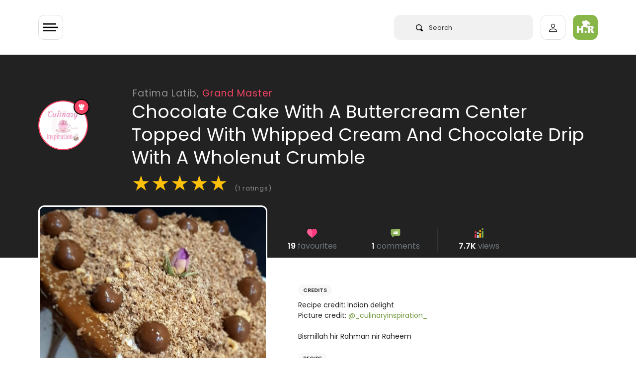

--- FILE ---
content_type: text/html; charset=UTF-8
request_url: https://halaal.recipes/recipes/details/13248/chocolate-cake-with-a-buttercream-center-topped-with-whipped-cream-and-chocolate-drip-with-a-wholenut-crumble
body_size: 20034
content:
<!doctype html>
<html lang="en" prefix="og: http://ogp.me/ns#">

<head>

  <link rel="preload" href="/fonts/poppins-v15-latin-regular.woff2" as="font" type="font/woff2" crossorigin>

  <style>
    /* poppins-regular - latin */
    @font-face {
      font-family: 'Poppins';
      font-style: normal;
      font-weight: 400;
      font-display: optional;
      src: url('/fonts/poppins-v15-latin-regular.eot');
      /* IE9 Compat Modes */
      src: local(''),
        url('/fonts/poppins-v15-latin-regular.eot?#iefix') format('embedded-opentype'),
        /* IE6-IE8 */
        url('/fonts/poppins-v15-latin-regular.woff2') format('woff2'),
        /* Super Modern Browsers */
        url('/fonts/poppins-v15-latin-regular.woff') format('woff'),
        /* Modern Browsers */
        url('/fonts/poppins-v15-latin-regular.ttf') format('truetype'),
        /* Safari, Android, iOS */
        url('/fonts/poppins-v15-latin-regular.svg#Poppins') format('svg');
      /* Legacy iOS */
    }

    /* poppins-600 - latin */
    @font-face {
      font-family: 'Poppins';
      font-style: normal;
      font-weight: 600;
      font-display: optional;
      src: url('/fonts/poppins-v15-latin-600.eot');
      /* IE9 Compat Modes */
      src: local(''),
        url('/fonts/poppins-v15-latin-600.eot?#iefix') format('embedded-opentype'),
        /* IE6-IE8 */
        url('/fonts/poppins-v15-latin-600.woff2') format('woff2'),
        /* Super Modern Browsers */
        url('/fonts/poppins-v15-latin-600.woff') format('woff'),
        /* Modern Browsers */
        url('/fonts/poppins-v15-latin-600.ttf') format('truetype'),
        /* Safari, Android, iOS */
        url('/fonts/poppins-v15-latin-600.svg#Poppins') format('svg');
      /* Legacy iOS */
    }
  </style>

      <!-- Global site tag (gtag.js) - Google Analytics -->
  <script async src="https://www.googletagmanager.com/gtag/js?id=UA-50187100-1" type="f5d2e3ea2f08dfb37d22dc0b-text/javascript"></script>
  <script type="f5d2e3ea2f08dfb37d22dc0b-text/javascript">
    window.dataLayer = window.dataLayer || [];

    function gtag() {
      dataLayer.push(arguments);
    }
    gtag('js', new Date());

    gtag('config', 'UA-50187100-1');
  </script>

    


  <meta charset="utf-8">
  <meta http-equiv="X-UA-Compatible" content="IE=edge">
  <meta name="viewport" content="width=device-width, initial-scale=1">
  <meta name="csrf-token" content="Ebpb0spaXdi4Z1Nw6xx4Bq1GlXfHlTOqmnQCCsj7">
  <meta name="logged-user" content="">
  <link rel="manifest" href="/manifest.json">

  <!-- Fav Icons  -->
<link rel="apple-touch-icon-precomposed" sizes="57x57" href="/ico/apple-touch-icon-57x57.png" />
<link rel="apple-touch-icon-precomposed" sizes="114x114" href="/ico/apple-touch-icon-114x114.png" />
<link rel="apple-touch-icon-precomposed" sizes="72x72" href="/ico/apple-touch-icon-72x72.png" />
<link rel="apple-touch-icon-precomposed" sizes="144x144" href="/ico/apple-touch-icon-144x144.png" />
<link rel="apple-touch-icon-precomposed" sizes="60x60" href="/ico/apple-touch-icon-60x60.png" />
<link rel="apple-touch-icon-precomposed" sizes="120x120" href="/ico/apple-touch-icon-120x120.png" />
<link rel="apple-touch-icon-precomposed" sizes="76x76" href="/ico/apple-touch-icon-76x76.png" />
<link rel="apple-touch-icon-precomposed" sizes="152x152" href="/ico/apple-touch-icon-152x152.png" />
<link rel="icon" type="image/png" href="/ico/favicon-196x196.png" sizes="196x196" />
<link rel="icon" type="image/png" href="/ico/favicon-96x96.png" sizes="96x96" />
<link rel="icon" type="image/png" href="/ico/favicon-32x32.png" sizes="32x32" />
<link rel="icon" type="image/png" href="/ico/favicon-16x16.png" sizes="16x16" />
<link rel="icon" type="image/png" href="/ico/favicon-128.png" sizes="128x128" />
<meta name="application-name" content="&nbsp;"/>
<meta name="msapplication-TileColor" content="#FFFFFF" />
<meta name="msapplication-TileImage" content="/ico/mstile-144x144.png" />
<meta name="msapplication-square70x70logo" content="/ico/mstile-70x70.png" />
<meta name="msapplication-square150x150logo" content="/ico/mstile-150x150.png" />
<meta name="msapplication-wide310x150logo" content="/ico/mstile-310x150.png" />
<meta name="msapplication-square310x310logo" content="/ico/mstile-310x310.png" />
<link rel="shortcut icon" href="/ico/favicon.png" type="image/x-icon">  <!-- Meta Tags -->
<meta name="description" content="Chocolate Cake With A Buttercream Center Topped With Whipped Cream And Chocolate Drip With A Wholenut Crumble recipe by Fatima Latib
posted on 17 Apr 2020 . Recipe has a rating of 5.0 by 1 members and
the recipe belongs in the Cakes recipes category">
<meta name="keywords" content="and,buttercream,cake,center,chocolate,cream,crumble,drip,fatima,halaal,latib,recipe,topped,whipped,wholenut,with">
<meta name="author" content="Fatima Latib">

<!-- Open Graph -->
<meta property="og:title" content="Chocolate Cake With A Buttercream Center Topped With Whipped Cream And Chocolate Drip With A Wholenut Crumble recipe by Fatima Latib" />
<meta property="og:type" content="website" />
<meta property="og:url" content="https://halaal.recipes/recipes/details/13248/chocolate-cake-with-a-buttercream-center-topped-with-whipped-cream-and-chocolate-drip-with-a-wholenut-crumble" />
<meta property="og:image" content="https://images.halaal.recipes/17-04-20/2020-04-17-22-30-19-HPHPE.jpg" />
<meta property="og:image:width" content="200" />
<meta property="og:image:height" content="200" />
<meta property="og:description" content="Chocolate Cake With A Buttercream Center Topped With Whipped Cream And Chocolate Drip With A Wholenut Crumble recipe by Fatima Latib
posted on 17 Apr 2020 . Recipe has a rating of 5.0 by 1 members and
the recipe belongs in the Cakes recipes category" />

<!-- Twitter Card -->
<meta name="twitter:card" content="summary" />
<meta name="twitter:site" content="@halaalrecipes" />
<meta name="twitter:creator" content="@halaalrecipes" />

<meta name="theme-color" content="#8CB84E">



  <title>Chocolate Cake With A Buttercream Center Topped With Whipped Cream And Chocolate Drip With A Wholenut Crumble recipe by Fatima Latib</title>
  <link rel="alternate" type="application/atom+xml" title="Recipes" href="/feed">
  <script type="f5d2e3ea2f08dfb37d22dc0b-text/javascript">
    if ('serviceWorker' in navigator) {
      navigator.serviceWorker.register('/sw.js').then(function(registration) {
        console.log('Service worker registration succeeded:', registration);
      }).catch(function(error) {
        console.log('Service worker registration failed:', error);
      });
    }
  </script>
  
<link rel="preload" as="image" href="https://images.halaal.recipes/17-04-20/2020-04-17-22-30-19-HPHPE.jpg" />

<link rel="canonical" href="https://halaal.recipes/recipes/details/13248/chocolate-cake-with-a-buttercream-center-topped-with-whipped-cream-and-chocolate-drip-with-a-wholenut-crumble" />

<script type="application/ld+json">
  {
    "@context": "http://schema.org/",
    "@type": "Recipe",
    "name": "Chocolate Cake With A Buttercream Center Topped With Whipped Cream And Chocolate Drip With A Wholenut Crumble",
    "image": "https://images.halaal.recipes/17-04-20/2020-04-17-22-30-19-HPHPE.jpg",
    "author": {
      "@type": "Person",
      "name": "Fatima Latib"
    },
    "aggregateRating": {
      "@type": "AggregateRating",
            "ratingValue": "5.0",
      "reviewCount": "1"
          },
    "description": "Chocolate Cake With A Buttercream Center Topped With Whipped Cream And Chocolate Drip With A Wholenut Crumble",
    "prepTime": "PT15M",
    "totalTime": "PT60M",
    "cookTime": "PT60M",
    "keywords": "and,buttercream,cake,center,chocolate,cream,crumble,drip,fatima,halaal,latib,recipe,topped,whipped,wholenut,with",
    "recipeCategory": "Cakes",
    "recipeCuisine": "halaal",
     "recipeInstructions": "prepare as above",
            "recipeIngredient": ["4 eggs","¾ cup castor sugar","Add ¼ cup oil and beat again"]
      }
</script>
  <link href="/css/app.css?id=2c86bd1e3a89638cfbe3" rel="stylesheet" type="text/css">
  
  
  


  
  <script type="f5d2e3ea2f08dfb37d22dc0b-text/javascript">
    setTimeout(
      function() {

        var script = document.createElement('script');

        script.onload = function() {
          var OneSignal = window.OneSignal || [];
          OneSignal.push(["init", {
            appId: "4f2e84d2-9cac-45f5-808c-3ff03783f375",
            safari_web_id: "web.onesignal.auto.5462a642-4744-4944-be08-d03aa1430cc8",
            autoRegister: true,
            persistNotification: false,
            promptOptions: {
              actionMessage: "We'd like to show you notifications for trending recipes.",
              acceptButtonText: "ALLOW",
              cancelButtonText: "NO THANKS"
            }
          }]);
        };

        script.src = "https://cdn.onesignal.com/sdks/OneSignalSDK.js";

        document.head.appendChild(script);

      }, 60000);
  </script>
  
  <script async src="https://fundingchoicesmessages.google.com/i/pub-2683239704362097?ers=1" nonce="dZ6aLQchb899j8Qi-qMebQ" type="f5d2e3ea2f08dfb37d22dc0b-text/javascript"></script>
  <script nonce="dZ6aLQchb899j8Qi-qMebQ" type="f5d2e3ea2f08dfb37d22dc0b-text/javascript">
    (function() {
      function signalGooglefcPresent() {
        if (!window.frames['googlefcPresent']) {
          if (document.body) {
            const iframe = document.createElement('iframe');
            iframe.style = 'width: 0; height: 0; border: none; z-index: -1000; left: -1000px; top: -1000px;';
            iframe.style.display = 'none';
            iframe.name = 'googlefcPresent';
            document.body.appendChild(iframe);
          } else {
            setTimeout(signalGooglefcPresent, 0);
          }
        }
      }
      signalGooglefcPresent();
    })();
  </script>


  


</head>

<body>
  <div class="wrapper" id="app">

    

    <div id="content">

            <header>
  <app-nav-component :unread-notification-count="0"></app-nav-component>
</header>      


      
<div class="bg-dark">

  <div class="container">

    <div class="row pt-5  ">
      <div class="col-10  offset-2 pt-lg-3">

        <a class="text-white-50 recipe-username-small" href="/_culinaryinspiration_">Fatima Latib,
          <span style="color:#f44262">Grand Master</span></a>

      </div>
    </div>

    <div class="row no-gutters">

      <div class="col-2 ">
        <div v-lazy-container="{ selector: 'img' }">
          <div class="recipe-user-pic-con" style="background-color:#f44262;border-color:#f44262">

            <div class="recipe-user-pic">
              <a class="text-sub-heading" href="/_culinaryinspiration_">
                <img data-src="https://images.halaal.recipes/17-12-22/2022-12-17-05-04-52-Rrhys.jpg" alt="Fatima Latib">
              </a>
            </div>

            <div class="pic-badge" style="background-color:#f44262;border:solid 2px #000;">
              <svg xmlns="http://www.w3.org/2000/svg" viewBox="0 0 13.923 13.923">
                <path id="chef" d="M13.026,6.064q-.2.218-.422.462t-.551.653A4.468,4.468,0,0,0,11.517,8a1.625,1.625,0,0,0-.2.707q0,.367-1.271.619a16.106,16.106,0,0,1-3.08.251,16.19,16.19,0,0,1-3.08-.251Q2.611,9.07,2.611,8.7a2,2,0,0,0-.367-.986,7.089,7.089,0,0,0-.686-.952Q1.238,6.4.925,6.091A2.919,2.919,0,0,1,0,3.916,2.935,2.935,0,0,1,.891,1.761,2.938,2.938,0,0,1,3.046.87,3.325,3.325,0,0,1,3.7.938a3.374,3.374,0,0,0-.218,1.237,3.418,3.418,0,0,0,.9,2.42q-.027-.734-.027-1.55A3.2,3.2,0,0,1,5.113.891a2.365,2.365,0,0,1,3.7,0,3.205,3.205,0,0,1,.762,2.155q0,.83-.027,1.55a3.418,3.418,0,0,0,.9-2.42A3.374,3.374,0,0,0,10.225.938,3.325,3.325,0,0,1,10.878.87a2.935,2.935,0,0,1,2.155.891,2.938,2.938,0,0,1,.891,2.155A2.9,2.9,0,0,1,13.026,6.064ZM6.955,10.443a15.787,15.787,0,0,0,3.08-.258q1.278-.258,1.278-.612v3.481q0,.353-1.278.612a15.791,15.791,0,0,1-3.08.258,15.682,15.682,0,0,1-3.073-.258q-1.271-.258-1.271-.612V9.572q0,.367,1.271.619A16.062,16.062,0,0,0,6.955,10.443Z" fill="#fff" />
              </svg>

            </div>

          </div>
        </div>
      </div>


      <div class="col-10  ">
        <h1 class="mb-1 recipe-title">Chocolate Cake With A Buttercream Center Topped With Whipped Cream And Chocolate Drip With A Wholenut Crumble</h1>
        <div class="recipe-rating mt-2" id="recipe-rating-stars" v-lazy-container="{ selector: 'img' }">
          <span class="text-warning">★</span><span class="text-warning">★</span><span class="text-warning">★</span><span class="text-warning">★</span><span class="text-warning">★</span> <span class="text-white-50 font-size-13">(1 ratings)</span>
        </div>
      </div>

    </div>

    <div class="recipe-title-spacer"></div>
  </div>
</div>

<div class="container recipe-negative-margin">
  <div class="row">
    <div class="col-lg-5">


      <div class="recipe-img-con">
        <img src="https://images.halaal.recipes/17-04-20/2020-04-17-22-30-19-HPHPE.jpg" alt="Chocolate Cake With A Buttercream Center Topped With Whipped Cream And Chocolate Drip With A Wholenut Crumble">
      </div>


      <!-- chef on desktop only -->

      <div class="d-none d-lg-block mt-5">
        <div v-lazy-container="{ selector: 'img' }">
    <div class="card  px-3 py-4">

      <div class="row">
        <div class="col-3 text-center">
          <a href="/_culinaryinspiration_">
            <img data-src="https://images.halaal.recipes/17-12-22/2022-12-17-05-04-52-Rrhys.jpg" alt="Fatima Latib" class="img-fluid rounded" style="background-color:#f44262">



          </a>
        </div>
        <div class="col-9 col-xl-8 mx-auto">

          <a href="/_culinaryinspiration_">
            <h5 class="mt-2 mb-0 p-0 font-weight-600 text-body">Fatima Latib</h5>
          </a>
          <span class="font-size-13 font-weight-600" style="color:#f44262">Grand Master </span>



          <div class="mt-4">
            <!-- space -->
          </div>





          <div class="py-2 mt-3 pb-0 border rounded l-height-2">

            <div class="row text-center  font-weight-600 font-size-13 no-gutters">
              <div class="col-4 border-right">
                <svg xmlns="http://www.w3.org/2000/svg" height="22px" viewBox="0 -14 512 512" width="22px">
                  <g>
                    <path d="m437.34375 342.222656c-7.234375-30.753906-31.316406-45.171875-61.527344-50.492187-6.945312-1.222657-14.175781-1.976563-21.613281-2.324219-5.492187-.175781-10.050781-1.308594-13.917969-3.140625-21.699218 41.132813-120.902344 38.226563-137.460937 0v-.289063c-4.007813 2.003907-8.773438 3.253907-14.523438 3.429688-7.234375.347656-14.265625 1.042969-21.003906 2.207031-29.371094 5.03125-53.015625 18.574219-61.265625 47.207031 12.75 12.238282 116.285156 105.578126 117.097656 110.691407h217.378906v-52.320313c0-5.582031 2.527344-10.613281 6.507813-13.984375zm0 0" fill="#64b0d9" fill-rule="evenodd" data-original="#64B0D9" class="" style="fill:#8CB84E" data-old_color="#64b0d9" />
                    <path d="m72.1875 288.003906c-2.027344 0-4.050781-.785156-5.574219-2.351562-3.003906-3.078125-2.941406-8.007813.140625-11.007813 7.34375-7.15625 5.769532-10.238281 1.96875-17.675781-4.347656-8.511719-10.921875-21.371094 5.945313-37.242188 3.128906-2.945312 8.058593-2.800781 11.007812.332032 2.945313 3.132812 2.796875 8.058594-.335937 11.003906-8.351563 7.859375-6.710938 11.070312-2.746094 18.820312 4.21875 8.261719 10.597656 20.742188-4.96875 35.910157-1.515625 1.476562-3.476562 2.210937-5.4375 2.210937zm0 0" fill="#666" data-original="#666" />
                    <path d="m115.300781 246.261719c-2.027343 0-4.054687-.785157-5.578125-2.351563-3.003906-3.078125-2.941406-8.007812.140625-11.007812 7.34375-7.15625 5.765625-10.230469 1.957031-17.671875-4.355468-8.507813-10.941406-21.371094 5.925782-37.246094 3.132812-2.945313 8.058594-2.796875 11.007812.335937 2.949219 3.128907 2.800782 8.054688-.332031 11.003907-8.347656 7.855469-6.703125 11.0625-2.734375 18.8125 4.226562 8.261719 10.621094 20.742187-4.953125 35.917969-1.515625 1.472656-3.476563 2.207031-5.433594 2.207031zm0 0" fill="#666" data-original="#666" />
                    <path d="m473.042969 389.183594c-4.300781 0-7.785157-3.484375-7.785157-7.78125v-127.113282c0-4.296874 3.484376-7.78125 7.785157-7.78125s7.789062 3.484376 7.789062 7.78125v127.109376c0 4.300781-3.488281 7.785156-7.789062 7.785156zm0 0" fill="#666" data-original="#666" />
                    <g fill-rule="evenodd">
                      <path d="m188.300781 289.40625c-7.234375.347656-14.265625 1.042969-21.003906 2.207031v47.207031l15.773437 14.15625 19.753907-14.15625v-52.84375c-4.007813 2.003907-8.773438 3.253907-14.523438 3.429688zm0 0" fill="#e6e6e6" data-original="#E6E6E6" class="" />
                      <path d="m165.785156 436.636719h42.296875c7.582031 0 13.914063 5.609375 15.046875 12.875h180.894532l-13.859376-80.199219c-1.304687-7.789062-6.449218-14.386719-14.351562-14.386719v-63.195312c-6.941406-1.222657-14.175781-1.976563-21.613281-2.324219-5.488281-.175781-10.050781-1.308594-13.914063-3.140625v68.660156h-108.613281c.230469 1.742188-53.21875 76.507813-65.886719 81.710938zm0 0" fill="#e6e6e6" data-original="#E6E6E6" class="" />
                      <path d="m323.292969 267.953125-49.472657-15.609375-54.46875 15.316406-.144531.261719c-3.628906 7.703125-8.773437 14.214844-16.382812 18.050781v.292969c16.558593 38.222656 115.761719 41.132813 137.460937 0-7.957031-3.78125-13.011718-10.582031-16.992187-18.3125zm0 0" fill="#fcc368" data-original="#FCC368" class="" />
                      <path d="m330.730469 119.0625c-39.390625-5.839844-79.015625-5.957031-118.871094 0-11.503906 1.714844-23.007813 3.953125-34.539063 6.6875v75.78125c0 26.832031 19.546876 50.523438 42.035157 66.132812 18.359375 12.789063 38.691406 20.144532 51.792969 19.445313 16.558593-.929687 35.558593-7.847656 52.144531-19.15625 23.589843-16.101563 42.296875-41.101563 42.296875-70.460937v-71.769532c-11.589844-2.707031-23.210938-4.945312-34.859375-6.660156zm0 0" fill="#ffdda6" data-original="#FFDDA6" class="" />
                      <path d="m273.910156 0c-18.15625.0585938-37.273437 9.359375-46.769531 27.878906h-25.507813c-36.863281 0-58.824218 40.519532-24.316406 62v56.363282c11.535156-2.730469 23.039063-4.941407 34.542969-6.683594 39.855469-5.960938 79.480469-5.84375 118.871094 0 11.648437 1.742187 23.265625 3.953125 34.859375 6.683594v-56.363282c34.511718-21.480468 13.507812-62-23.355469-62h-27.425781c-5.371094-18.519531-22.425782-27.8203122-40.550782-27.878906zm0 0" fill="#e6e6e6" data-original="#E6E6E6" class="" />
                      <path d="m365.589844 89.878906c34.511718-21.480468 13.507812-62.003906-23.355469-62.003906h-21.527344c33.058594 0 53.480469 29.5625 32.390625 51.800781-6.769531 7.121094-8.917968 3.429688-8.917968 13.402344l-.085938 48.6875c7.175781 1.308594 14.351562 2.792969 21.496094 4.476563zm0 0" fill="#c2c7cc" data-original="#C2C7CC" />
                      <path d="m365.589844 183.945312c-1.21875-.234374-12.144532-2.324218-21.496094-9.765624v18.835937c0 29.355469-18.738281 54.386719-42.324219 70.460937-16.589843 11.335938-35.585937 18.226563-52.144531 19.15625-.582031.027344-1.164062.058594-1.773438.058594 8.773438 3.167969 16.90625 4.765625 23.296876 4.417969 16.558593-.929687 35.558593-7.847656 52.144531-19.15625 23.589843-16.105469 42.296875-41.105469 42.296875-70.464844zm0 0" fill="#fcc368" data-original="#FCC368" class="" />
                      <path d="m340.289062 286.265625c-7.960937-3.78125-13.015624-10.582031-16.996093-18.3125-9.761719 6.65625-20.390625 11.800781-30.820313 15.085937 4.792969 9.273438 8.742188 13.515626 22.601563 20.085938 1.65625.785156 3.457031 1.453125 5.371093 1.945312 8.714844-4.675781 15.6875-10.957031 19.84375-18.804687zm0 0" fill="#eda93b" data-original="#EDA93B" />
                      <path d="m437.34375 342.222656c-7.234375-30.753906-31.316406-45.171875-61.527344-50.492187-6.945312-1.222657-14.175781-1.976563-21.613281-2.324219-5.492187-.175781-10.050781-1.308594-13.917969-3.140625-4.152344 7.847656-11.125 14.128906-19.839844 18.808594 2.585938.695312 5.402344 1.105469 8.542969 1.191406 3.832031.203125 7.582031.464844 11.296875.871094 3.515625.378906 6.945313.84375 10.316406 1.453125 9.03125 1.597656 17.542969 4.011718 25.214844 7.414062 17.921875 8.019532 31.253906 21.539063 36.339844 43.105469 7.320312 31.074219 10.109375 58.515625 10.109375 90.402344h18.242187v-52.320313c0-5.582031 2.527344-10.613281 6.507813-13.984375zm0 0" fill="#4a83c9" data-original="#4A83C9" class="active-path" style="fill:#6E8E41" data-old_color="#4a83c9" />
                      <path d="m375.816406 291.730469c-6.945312-1.222657-14.175781-1.976563-21.613281-2.324219-5.492187-.175781-10.050781-1.308594-13.917969-3.140625v20.871094c3.515625.378906 6.945313.84375 10.316406 1.453125 9.03125 1.597656 17.542969 4.011718 25.214844 7.414062zm0 0" fill="#c2c7cc" data-original="#C2C7CC" />
                      <path d="m505.578125 411.433594c0-17.90625-14.640625-32.554688-32.535156-32.554688h-14.234375c-4.472656 0-8.597656 1.625-11.792969 4.328125-3.980469 3.371094-6.507813 8.402344-6.507813 13.984375v58.863282c0 10.085937 8.25 18.339843 18.300782 18.339843h14.234375c17.894531 0 32.535156-14.648437 32.535156-32.554687zm0 0" fill="#ffdda6" data-original="#FFDDA6" class="" />
                      <path d="m489.574219 141.621094h-33.058594c-12.347656 0-22.425781 10.117187-22.425781 22.441406v67.785156c0 12.355469 10.078125 22.441406 22.425781 22.441406h33.058594c6.941406 0 13.15625-3.195312 17.285156-8.195312 3.195313-3.894531 5.140625-8.835938 5.140625-14.242188v-67.789062c0-5.378906-1.945312-10.347656-5.140625-14.214844-4.125-5-10.34375-8.226562-17.285156-8.226562zm0 0" fill="#e6e6e6" data-original="#E6E6E6" class="" />
                      <path d="m390.164062 369.3125c-1.304687-7.789062-6.445312-14.386719-14.347656-14.386719h-20.683594l16.933594 94.585938h31.957032zm0 0" fill="#c2c7cc" data-original="#C2C7CC" />
                      <path d="m505.578125 411.433594c0-17.90625-14.640625-32.554688-32.535156-32.554688h-14.234375c-1.886719 0-3.714844.289063-5.460938.839844 14.382813 3.34375 25.1875 16.335938 25.1875 31.714844v30.40625c0 15.378906-10.804687 28.34375-25.1875 31.714844 1.746094.523437 3.574219.84375 5.460938.84375h14.234375c17.894531 0 32.535156-14.652344 32.535156-32.558594zm0 0" fill="#fcc368" data-original="#FCC368" class="" />
                      <path d="m289.042969 354.925781c-1.191407-9.039062-9.003907-16.105469-18.386719-16.105469h-31.199219c-10.953125 0-12.8125 10.320313-15.164062 20.929688-1.191407 5.289062 22.71875 11.25 20.828125 16.191406h25.535156c10.226562 0 18.5625-8.34375 18.5625-18.546875 0-.839843-.058594-1.65625-.175781-2.46875zm0 0" fill="#fcc368" data-original="#FCC368" class="" />
                      <path d="m49.734375 338.820312h-31.199219c-10.199218 0-18.535156 8.371094-18.535156 18.574219s8.335938 18.546875 18.535156 18.546875h25.476563l24.195312-22.964844zm0 0" fill="#fcc368" data-original="#FCC368" class="" />
                      <path d="m202.824219 338.820312h-153.089844c-10.953125 0-12.636719 11.105469-10.285156 21.742188 1.191406 5.351562 2.730469 10.464844 4.5625 15.378906 10.804687 28.75 32.417969 49.96875 59.722656 60.695313l35.355469 22.089843 47.207031-22.089843c26.984375-11.132813 48.277344-33.226563 58.824219-60.695313 1.886718-4.941406 3.457031-10.085937 4.617187-15.378906 2.355469-10.636719.699219-21.742188-10.28125-21.742188zm0 0" fill="#f78411" data-original="#F78411" class="" />
                      <path d="m186.296875 436.636719h-119.890625c-8.394531 0-15.222656 6.859375-15.222656 15.230469v15.902343c0 8.371094 6.828125 15.230469 15.222656 15.230469h162.183594c8.367187 0 15.222656-6.859375 15.222656-15.230469v-15.902343c0-.785157-.058594-1.597657-.203125-2.355469-1.132813-7.265625-7.464844-12.875-15.019531-12.875zm0 0" fill="#808080" data-original="#808080" class="" />
                      <path d="m239.457031 338.820312h-31.753906c10.953125 0 12.636719 11.105469 10.285156 21.742188-1.191406 5.292969-2.730469 10.4375-4.648437 15.378906-2.003906 5.261719-4.414063 10.289063-7.175782 15.117188-4.964843 8.632812-11.066406 16.507812-18.125 23.425781-.464843.4375-.929687.902344-1.394531 1.339844-9.296875 8.777343-20.160156 15.871093-32.128906 20.8125h31.78125c5.691406-2.355469 11.125-5.175781 16.265625-8.460938 19.203125-12.238281 34.21875-30.550781 42.558594-52.234375 1.886718-4.941406 3.457031-10.085937 4.617187-15.378906.4375-1.886719.726563-3.777344.84375-5.636719.640625-8.574219-2.089843-16.105469-11.125-16.105469zm0 0" fill="#f74311" data-original="#F74311" class="" style="fill:#F74311" />
                      <path d="m243.609375 449.511719c-1.132813-7.265625-7.464844-12.875-15.019531-12.875h-31.78125c7.582031 0 13.886718 5.609375 15.050781 12.875.113281.757812.171875 1.570312.171875 2.355469v15.902343c0 8.371094-6.855469 15.230469-15.222656 15.230469h31.78125c8.367187 0 15.222656-6.859375 15.222656-15.230469v-15.902343c0-.785157-.054688-1.597657-.203125-2.355469zm0 0" fill="#666" data-original="#666" />
                      <path d="m506.859375 149.847656c-4.125-5-10.34375-8.226562-17.285156-8.226562h-30.417969c12.320312 0 22.429688 10.117187 22.429688 22.441406v67.785156c0 12.355469-10.109376 22.441406-22.429688 22.441406h30.417969c6.941406 0 13.15625-3.195312 17.285156-8.195312 3.195313-3.894531 5.140625-8.835938 5.140625-14.242188v-67.789062c0-5.378906-1.945312-10.347656-5.140625-14.214844zm0 0" fill="#c2c7cc" data-original="#C2C7CC" />
                      <path d="m365.589844 146.242188c-11.589844-2.730469-23.210938-4.941407-34.859375-6.683594-4.097657 36.914062 32.535156 43.976562 34.859375 44.386718zm0 0" fill="#808080" data-original="#808080" class="" />
                      <path d="m211.859375 139.558594c-11.503906 1.742187-23.007813 3.953125-34.539063 6.683594v37.644531c5.023438-.988281 38.433594-9.070313 34.539063-44.328125zm0 0" fill="#808080" data-original="#808080" class="" />
                      <path d="m365.589844 146.242188c-7.144532-1.683594-14.320313-3.167969-21.496094-4.476563v32.410156c9.351562 7.441407 20.277344 9.535157 21.496094 9.769531zm0 0" fill="#666" data-original="#666" />
                    </g>
                    <path d="m224.285156 188.78125c-1.964844 0-3.929687-.742188-5.445312-2.222656-3.078125-3.003906-3.121094-7.945313-.117188-11.019532 5.558594-5.6875 15.199219-6.339843 19.089844-6.355468h.15625c4.046875 0 13.667969.640625 19.300781 6.308594 3.03125 3.050781 3.015625 7.980468-.035156 11.011718-3.050781 3.027344-7.980469 3.011719-11.011719-.035156-2.503906-2.253906-13.84375-2.277344-16.382812-.027344-1.523438 1.558594-3.535156 2.339844-5.554688 2.339844zm0 0" fill="#666" data-original="#666" />
                    <path d="m287.351562 188.78125c-1.964843 0-3.929687-.742188-5.449218-2.222656-3.074219-3.007813-3.121094-7.945313-.113282-11.019532 5.5625-5.6875 15.203126-6.339843 19.089844-6.355468h.15625c4.042969 0 13.664063.640625 19.300782 6.308594 3.03125 3.050781 3.015624 7.980468-.035157 11.011718-3.050781 3.027344-7.980469 3.011719-11.015625-.035156-2.503906-2.253906-13.839844-2.277344-16.378906-.027344-1.523438 1.558594-3.539062 2.339844-5.554688 2.339844zm0 0" fill="#666" data-original="#666" />
                    <path d="m270.308594 93.304688c-4.300782 0-7.789063-3.488282-7.789063-7.785157v-35.753906c0-4.300781 3.488281-7.785156 7.789063-7.785156 4.300781 0 7.785156 3.484375 7.785156 7.785156v35.753906c0 4.296875-3.484375 7.785157-7.785156 7.785157zm0 0" fill="#c2c7cc" data-original="#C2C7CC" />
                    <path d="m217.4375 109.4375c-4.300781 0-7.789062-3.488281-7.789062-7.785156v-35.726563c0-4.296875 3.488281-7.78125 7.789062-7.78125s7.785156 3.484375 7.785156 7.78125v35.726563c0 4.296875-3.484375 7.785156-7.785156 7.785156zm0 0" fill="#c2c7cc" data-original="#C2C7CC" />
                    <path d="m323.175781 109.4375c-4.300781 0-7.785156-3.488281-7.785156-7.785156v-35.726563c0-4.296875 3.484375-7.78125 7.785156-7.78125s7.789063 3.484375 7.789063 7.78125v35.726563c0 4.296875-3.488282 7.785156-7.789063 7.785156zm0 0" fill="#c2c7cc" data-original="#C2C7CC" />
                  </g>
                </svg>

                <br>
                1056
              </div>
              <div class="col-4 border-right">

                <svg xmlns="http://www.w3.org/2000/svg" height="22px" viewBox="0 0 512 512" width="22px">
                  <g>
                    <path d="m305.5 166.800781-77.699219 77.699219c-3 2.699219-6.898437 4.199219-10.5 4.199219-3.898437 0-7.800781-1.5-10.800781-4.199219-5.699219-6-5.699219-15.601562 0-21.300781l77.699219-77.699219c5.703125-5.699219 15.300781-5.699219 21.304687 0 5.695313 6 5.695313 15.601562-.003906 21.300781zm0 0" fill="#465a61" data-original="#465A61" class="" />
                    <path d="m305.5 166.800781-49.5 49.5v-42.601562l28.199219-28.199219c5.699219-5.699219 15.300781-5.699219 21.300781 0 5.699219 6 5.699219 15.601562 0 21.300781zm0 0" fill="#3b4a51" data-original="#3B4A51" class="" />
                    <path d="m169.148438 256.582031c-2.253907 0-4.539063-.511719-6.695313-1.582031l-66.324219-33.164062c-7.414062-3.707032-10.417968-12.714844-6.710937-20.125 3.722656-7.398438 12.730469-10.417969 20.128906-6.710938l66.324219 33.164062c7.414062 3.707032 10.417968 12.714844 6.710937 20.125-2.636719 5.261719-7.925781 8.292969-13.433593 8.292969zm0 0" fill="#465a61" data-original="#465A61" class="" />
                    <path d="m340.007812 131.996094c-4.570312 0-9.066406-2.0625-12.011718-6.003906-4.980469-6.621094-3.632813-16.027344 3.003906-20.992188l72.011719-53.992188c6.605469-4.980468 15.996093-3.664062 20.992187 3 4.980469 6.621094 3.632813 16.027344-3.003906 20.992188l-72.011719 53.992188c-2.695312 2.023437-5.84375 3.003906-8.980469 3.003906zm0 0" fill="#3b4a51" data-original="#3B4A51" class="" />
                    <path d="m76 150c-24.902344 0-45 20.097656-45 45 0 24.898438 20.097656 45 45 45s45-20.101562 45-45c0-24.902344-20.097656-45-45-45zm0 0" fill="#697c86" data-original="#697C86" class="active-path" style="fill:#E63950" data-old_color="#697c86" />
                    <path d="m196 210c-24.902344 0-45 20.097656-45 45 0 24.898438 20.097656 45 45 45s45-20.101562 45-45c0-24.902344-20.097656-45-45-45zm0 0" fill="#c6e2e7" data-original="#C6E2E7" class="" />
                    <path d="m316 90c-24.902344 0-45 20.097656-45 45 0 24.898438 20.097656 45 45 45s45-20.101562 45-45c0-24.902344-20.097656-45-45-45zm0 0" fill="#fdbf00" data-original="#FDBF00" class="" />
                    <path d="m436 0c-24.902344 0-45 20.097656-45 45 0 24.898438 20.097656 45 45 45s45-20.101562 45-45c0-24.902344-20.097656-45-45-45zm0 0" fill="#e63950" data-original="#E63950" class="" style="fill:#71943F" data-old_color="#e63950" />
                    <path d="m481 165v325.398438h-90v-325.398438c0-8.402344 6.597656-15 15-15h60c8.402344 0 15 6.597656 15 15zm0 0" fill="#e63950" data-original="#E63950" class="" style="fill:#71943F" data-old_color="#e63950" />
                    <path d="m361 255v235.398438h-90v-235.398438c0-8.402344 6.597656-15 15-15h60c8.402344 0 15 6.597656 15 15zm0 0" fill="#fdbf00" data-original="#FDBF00" class="" />
                    <path d="m241 375v115.398438h-90v-115.398438c0-8.402344 6.597656-15 15-15h60c8.402344 0 15 6.597656 15 15zm0 0" fill="#c6e2e7" data-original="#C6E2E7" class="" />
                    <path d="m121 315v175.398438h-90v-175.398438c0-8.402344 6.597656-15 15-15h60c8.402344 0 15 6.597656 15 15zm0 0" fill="#697c86" data-original="#697C86" class="active-path" style="fill:#E63950" data-old_color="#697c86" />
                    <path d="m436 90v-90c24.902344 0 45 20.097656 45 45 0 24.898438-20.097656 45-45 45zm0 0" fill="#cc2e43" data-original="#CC2E43" class="" style="fill:#8CB84E" data-old_color="#cc2e43" />
                    <path d="m481 165v325.398438h-45v-340.398438h30c8.402344 0 15 6.597656 15 15zm0 0" fill="#cc2e43" data-original="#CC2E43" class="" style="fill:#8CB84E" data-old_color="#cc2e43" />
                    <path d="m316 180v-90c24.902344 0 45 20.097656 45 45 0 24.898438-20.097656 45-45 45zm0 0" fill="#ff9f00" data-original="#FF9F00" class="" />
                    <path d="m361 255v235.398438h-45v-250.398438h30c8.402344 0 15 6.597656 15 15zm0 0" fill="#ff9f00" data-original="#FF9F00" class="" />
                    <path d="m196 300v-90c24.902344 0 45 20.097656 45 45 0 24.898438-20.097656 45-45 45zm0 0" fill="#a8d3d8" data-original="#A8D3D8" class="" />
                    <path d="m241 375v115.398438h-45v-130.398438h30c8.402344 0 15 6.597656 15 15zm0 0" fill="#a8d3d8" data-original="#A8D3D8" class="" />
                    <path d="m76 240v-90c24.902344 0 45 20.097656 45 45 0 24.898438-20.097656 45-45 45zm0 0" fill="#596c76" data-original="#596C76" class="" style="fill:#CC2E43" data-old_color="#596c76" />
                    <path d="m121 315v175.398438h-45v-190.398438h30c8.402344 0 15 6.597656 15 15zm0 0" fill="#596c76" data-original="#596C76" class="" style="fill:#CC2E43" data-old_color="#596c76" />
                    <path d="m512 497c0 8.398438-6.597656 15-15 15h-482c-8.402344 0-15-6.601562-15-15 0-8.402344 6.597656-15 15-15h482c8.402344 0 15 6.597656 15 15zm0 0" fill="#465a61" data-original="#465A61" class="" />
                    <path d="m512 497c0 8.398438-6.597656 15-15 15h-241v-30h241c8.402344 0 15 6.597656 15 15zm0 0" fill="#3b4a51" data-original="#3B4A51" class="" />
                  </g>
                </svg>


                <br>
                12.2M
              </div>
              <div class="col-4">
                <svg id="Capa_1" enable-background="new 0 0 512 512" height="22px" viewBox="0 0 512 512" width="22px" xmlns="http://www.w3.org/2000/svg">
                  <path d="" style="fill:none;stroke:#00f;stroke-width:20;stroke-linecap:round;stroke-linejoin:round;stroke-miterlimit:10" />
                  <path d="m80.302 15.62c-2.737-.932-5.671-1.44-8.723-1.444-7.276-.011-13.887 2.839-18.771 7.488-1.953 1.859-5.051 1.82-7.017-.026-4.929-4.631-11.589-7.444-18.907-7.363-16.963.185-29.314 15.673-26.478 32.398.986 5.814 3.986 10.032 10.529 16.547 6.847 6.817 28.377 27.403 35.917 34.603 1.477 1.411 3.798 1.404 5.268-.014 7.772-7.493 30.445-29.37 35.949-34.899 6.673-6.702 10.626-12.751 10.64-21.522.019-11.953-7.686-22.117-18.407-25.768" fill="#fc6b55" />
                  <path d="m80.302 15.62c-2.737-.932-5.671-1.44-8.723-1.444-.562-.001-1.12.016-1.674.049 7.051 4.919 11.661 13.092 11.647 22.34-.013 8.771-3.967 14.82-10.64 21.522-4.842 4.863-22.967 22.375-32.549 31.62 3.46 3.312 6.474 6.192 8.487 8.114 1.478 1.411 3.803 1.405 5.274-.013 7.775-7.495 30.443-29.368 35.947-34.896 6.673-6.702 10.626-12.751 10.64-21.522.017-11.955-7.688-22.119-18.409-25.77z" fill="#fc534e" />
                  <path d="m512 314.545c0-13.559-6.647-25.558-16.855-32.937-1.591-1.15-1.702-3.475-.241-4.786 8.938-8.025 14.562-19.668 14.562-32.626 0-23.757-18.901-43.086-42.484-43.803v-.034l-129.654-.132c2.287-17.701 4.965-34.396 6.498-51.195 2.531-27.743 1.58-55.183-13.64-79.869-16.664-27.028-42.705-36.394-70.838-26.412-4.963 1.761-7.035 3.886-6.416 9.581 2.415 22.256 4.649 44.548 6.12 66.881.415 6.299-.517 13.547-3.355 19.062-19.514 37.929-39.608 75.559-59.34 113.376-3.936 7.543-6.966 15.49-9.06 23.675-1.458 5.698-6.608 9.67-12.49 9.67h-52.67v192.019h298.581c22.438 0 41.531-18.354 41.442-40.792-.023-5.866-1.296-11.435-3.558-16.464-.827-1.839.264-3.961 2.247-4.325 18.913-3.471 33.247-20.03 33.247-39.946 0-7.443-2.008-14.414-5.504-20.411-.893-1.533-.341-3.533 1.239-4.34 13.158-6.723 22.169-20.402 22.169-36.192z" fill="#d38678" />
                  <path d="m512 314.545c0-13.559-6.647-25.558-16.855-32.937-1.591-1.15-1.702-3.475-.241-4.786 8.938-8.025 14.562-19.668 14.562-32.626 0-23.757-18.901-43.086-42.484-43.803v-.034l-15.286-.016c5.151 7.183 8.188 15.984 8.188 25.499 0 9.12-2.786 17.588-7.552 24.602-4.131 6.079-3.976 14.159.722 19.811 5.847 7.034 9.364 16.072 9.364 25.935 0 12.568-5.709 23.799-14.675 31.25-5.052 4.198-7.15 11.079-5.149 17.335 1.246 3.896 1.919 8.049 1.919 12.359 0 16.184-9.465 30.151-23.161 36.679-6.595 3.144-10.578 10.173-9.351 17.375.37 2.172.567 4.403.576 6.679.09 22.635-18.807 40.792-41.442 40.792h-248.998v18.354h298.581c22.438 0 41.531-18.353 41.442-40.791-.023-5.866-1.296-11.436-3.558-16.464-.827-1.839.264-3.961 2.247-4.325 18.913-3.471 33.247-20.03 33.247-39.946 0-7.443-2.008-14.414-5.504-20.411-.893-1.533-.341-3.533 1.239-4.34 13.158-6.722 22.169-20.401 22.169-36.191z" fill="#c86e57" />
                  <path d="m143.671 497.825h-112.934c-16.976 0-30.737-13.762-30.737-30.737v-169.398c0-16.975 13.761-30.737 30.737-30.737h112.935c3.314 0 6 2.686 6 6v218.871c-.001 3.314-2.687 6.001-6.001 6.001z" fill="#586b76" />
                  <path d="m143.671 266.953h-32.473v148.805c0 22.62-18.337 40.956-40.956 40.956h-70.242v10.373c0 16.975 13.761 30.737 30.737 30.737h112.935c3.314 0 6-2.686 6-6v-218.871c-.001-3.313-2.687-6-6.001-6z" fill="#465961" />
                  <circle cx="100.488" cy="433.695" fill="#e5ecf1" r="19.971" />
                  <path d="m107.89 415.158c.909 2.284 1.424 4.768 1.424 7.375 0 11.03-8.941 19.971-19.971 19.971-2.618 0-5.111-.518-7.403-1.434 2.936 7.375 10.125 12.596 18.547 12.596 11.03 0 19.971-8.941 19.971-19.971.001-8.411-5.206-15.595-12.568-18.537z" fill="#d6e4ea" />
                  <path d="" style="fill:none;stroke:#00f;stroke-width:20;stroke-linecap:round;stroke-linejoin:round;stroke-miterlimit:10" />
                  <path d="m470.303 52.804c-2.737-.932-5.671-1.44-8.723-1.444-7.276-.011-13.887 2.839-18.771 7.488-1.953 1.859-5.051 1.82-7.017-.026-4.93-4.631-11.589-7.444-18.907-7.363-16.963.187-29.314 15.675-26.477 32.399.986 5.814 3.986 10.032 10.529 16.547 6.847 6.817 28.377 27.403 35.917 34.603 1.477 1.411 3.798 1.404 5.268-.014 7.772-7.493 30.445-29.37 35.949-34.899 6.673-6.702 10.626-12.751 10.64-21.522.018-11.955-7.687-22.118-18.408-25.769" fill="#fdcbc6" />
                  <path d="m470.303 52.804c-2.737-.932-5.671-1.44-8.723-1.444-.562-.001-1.12.016-1.674.049 7.051 4.919 11.661 13.092 11.647 22.34-.013 8.771-3.967 14.82-10.64 21.522-4.842 4.863-22.967 22.375-32.549 31.62 3.46 3.312 6.474 6.192 8.487 8.114 1.478 1.411 3.803 1.405 5.274-.013 7.775-7.495 30.443-29.368 35.947-34.896 6.673-6.702 10.626-12.751 10.64-21.522.017-11.956-7.688-22.119-18.409-25.77z" fill="#fbbeb4" />
                  <path d="" style="fill:none;stroke:#00f;stroke-width:20;stroke-linecap:round;stroke-linejoin:round;stroke-miterlimit:10" />
                  <path d="m187.275 120.423c-2.737-.932-5.671-1.44-8.723-1.444-7.276-.011-13.887 2.839-18.771 7.488-1.953 1.859-5.051 1.82-7.017-.026-4.929-4.631-11.589-7.444-18.907-7.363-16.963.187-29.314 15.675-26.477 32.399.986 5.814 3.986 10.032 10.529 16.547 6.847 6.817 28.377 27.403 35.917 34.603 1.477 1.411 3.798 1.404 5.268-.014 7.772-7.493 30.445-29.37 35.949-34.899 6.673-6.702 10.626-12.751 10.64-21.522.018-11.955-7.687-22.118-18.408-25.769" fill="#fdcbc6" />
                  <path d="m187.275 120.423c-2.737-.932-5.671-1.44-8.723-1.444-.562-.001-1.12.016-1.674.049 7.051 4.919 11.661 13.092 11.647 22.34-.013 8.771-3.967 14.82-10.64 21.522-4.842 4.863-22.967 22.375-32.549 31.62 3.46 3.312 6.474 6.192 8.487 8.114 1.478 1.411 3.803 1.405 5.274-.013 7.775-7.495 30.443-29.368 35.947-34.896 6.673-6.702 10.626-12.751 10.64-21.522.017-11.956-7.688-22.119-18.409-25.77z" fill="#fbbeb4" />
                </svg>
                <br>
                <span class="appreciate-count">4.4K
              </div>
            </div>



          </div>




                    <div class="mt-3">
            <p class="font-size-13 links-break">So grateful to be sharing my world with you 💛 <br />
www.culinaryskillsbyfatima.wordpress.com
                            </p>
          </div>
          

                              <hr>
                    <div class="row no-gutters mt-3">
            <div class="col-auto text-center">
              <img data-src="/flags/za.png" alt="South Africa flag" height="22" style="border-radius: 4px;">
            </div>
            <div class="col pl-2" style="line-height: 1;">
              South Africa
              <br> <small class="text-black-50 font-size-11"> Joined 13 years ago</small>
            </div>
            <div class="col-auto text-center border-left pl-2">
              <profile-like-component :user-id="4356" color="#f44262" class="float-right">
              </profile-like-component>
            </div>
          </div>

          
                    <hr>
          <a href="https://www.instagram.com/_culinaryinspiration_" style="color: #f44262;" rel="nofollow">
            <div class="row no-gutters">
              <div class="col-auto"><img data-src="/images/instagram-sketched.svg" alt="insta" height="32" width="32"></div>
              <div class="col-auto links-break pl-2"><strong class="font-weight-600 font-size-13"> @_culinaryinspiration_ </strong></div>
            </div>
          </a>

          

        </div>
      </div>



    </div>


  </div>      </div>




    </div>

    <div class="col-lg-7">

      <div class="row no-gutters">
        <div class="col-lg-9">

          <div class="recipe-stats">
            <div class="row text-center">
              <div class="col border-right">
                <svg viewBox="0 -28 512.00001 512" xmlns="http://www.w3.org/2000/svg" height="20px" width="20px" class="mb-1">
                  <path d="m512 153.867188c0 43.292968-16.132812 82.941406-50.773438 124.734374-30.996093 37.398438-75.53125 75.355469-127.113281 119.308594-17.625 15.015625-37.597656 32.039063-58.320312 50.171875-5.429688 4.75-12.386719 7.386719-19.613281 7.429688h-.179688c-7.289062 0-14.316406-2.640625-19.792969-7.4375-20.683593-18.085938-40.625-35.089844-58.21875-50.085938l-.089843-.066406c-51.574219-43.957031-96.128907-81.921875-127.117188-119.320313-34.648438-41.792968-50.78125-81.441406-50.78125-124.734374 0-42.066407 14.425781-80.882813 40.617188-109.292969 26.507812-28.75 62.875-44.574219 102.414062-44.574219 29.558594 0 56.617188 9.335938 80.449219 27.761719 12.027343 9.304687 22.921875 20.679687 32.519531 33.964843l.179688-.238281c9.558593-13.183593 20.394531-24.480469 32.347656-33.726562 23.824218-18.425781 50.894531-27.761719 80.441406-27.761719 39.546875 0 75.914062 15.824219 102.414062 44.574219 26.191407 28.410156 40.617188 67.214843 40.617188 109.292969zm0 0" fill="#ff5e95" />
                  <path d="m512 153.867188c0 43.292968-16.132812 82.941406-50.773438 124.734374-30.996093 37.398438-75.53125 75.355469-127.113281 119.308594-17.625 15.015625-37.597656 32.039063-58.320312 50.171875-5.429688 4.75-12.386719 7.386719-19.613281 7.429688v-394.023438c9.558593-13.183593 20.394531-24.480469 32.347656-33.726562 23.824218-18.425781 50.894531-27.761719 80.441406-27.761719 39.546875 0 75.914062 15.824219 102.414062 44.574219 26.191407 28.410156 40.617188 67.214843 40.617188 109.292969zm0 0" fill="#ff3980" />
                </svg>
                <br> <span class="font-weight-800"><span id="fav-count">19</span></span> <span class="text-muted">favourites</span>
              </div>
              <div class="col border-right">

                <svg xmlns="http://www.w3.org/2000/svg" height="20px" width="20px" viewBox="-21 -47 682.66669 682" class="mb-1">
                  <g>
                    <path d="m640 86.65625v283.972656c0 48.511719-39.472656 87.988282-87.988281 87.988282h-279.152344l-185.183594 128.863281v-128.863281c-48.375-.164063-87.675781-39.574219-87.675781-87.988282v-283.972656c0-48.515625 39.472656-87.988281 87.988281-87.988281h464.023438c48.515625 0 87.988281 39.472656 87.988281 87.988281zm0 0" fill="#ffdb2d" data-original="#FFDB2D" class="" style="fill:#85AA53" data-old_color="#ffdb2d" />
                    <path d="m640 86.65625v283.972656c0 48.511719-39.472656 87.988282-87.988281 87.988282h-232.109375v-459.949219h232.109375c48.515625 0 87.988281 39.472656 87.988281 87.988281zm0 0" fill="#ffaa20" data-original="#FFAA20" class="" style="fill:#95BD5F" data-old_color="#ffaa20" />
                    <g fill="#fff">
                      <path d="m171.296875 131.167969h297.40625v37.5h-297.40625zm0 0" data-original="#FFF" />
                      <path d="m171.296875 211.167969h297.40625v37.5h-297.40625zm0 0" data-original="#FFF" />
                      <path d="m171.296875 291.167969h297.40625v37.5h-297.40625zm0 0" data-original="#FFF" />
                    </g>
                    <path d="m319.902344 131.167969h148.800781v37.5h-148.800781zm0 0" fill="#e1e1e3" data-original="#E1E1E3" class="active-path" style="fill:#FFFFFF" data-old_color="#e1e1e3" />
                    <path d="m319.902344 211.167969h148.800781v37.5h-148.800781zm0 0" fill="#e1e1e3" data-original="#E1E1E3" class="active-path" style="fill:#FFFFFF" data-old_color="#e1e1e3" />
                    <path d="m319.902344 291.167969h148.800781v37.5h-148.800781zm0 0" fill="#e1e1e3" data-original="#E1E1E3" class="active-path" style="fill:#FFFFFF" data-old_color="#e1e1e3" />
                  </g>
                </svg>

                <br> <span class="font-weight-800">1</span>
                <span class="text-muted"> comments</span>
              </div>
              <div class=" col">

                <svg xmlns="http://www.w3.org/2000/svg" height="20px" viewBox="0 0 512 512" width="20px" class="mb-1">
                  <g>
                    <path d="m305.5 166.800781-77.699219 77.699219c-3 2.699219-6.898437 4.199219-10.5 4.199219-3.898437 0-7.800781-1.5-10.800781-4.199219-5.699219-6-5.699219-15.601562 0-21.300781l77.699219-77.699219c5.703125-5.699219 15.300781-5.699219 21.304687 0 5.695313 6 5.695313 15.601562-.003906 21.300781zm0 0" fill="#465a61" data-original="#465A61" class="" />
                    <path d="m305.5 166.800781-49.5 49.5v-42.601562l28.199219-28.199219c5.699219-5.699219 15.300781-5.699219 21.300781 0 5.699219 6 5.699219 15.601562 0 21.300781zm0 0" fill="#3b4a51" data-original="#3B4A51" class="" />
                    <path d="m169.148438 256.582031c-2.253907 0-4.539063-.511719-6.695313-1.582031l-66.324219-33.164062c-7.414062-3.707032-10.417968-12.714844-6.710937-20.125 3.722656-7.398438 12.730469-10.417969 20.128906-6.710938l66.324219 33.164062c7.414062 3.707032 10.417968 12.714844 6.710937 20.125-2.636719 5.261719-7.925781 8.292969-13.433593 8.292969zm0 0" fill="#465a61" data-original="#465A61" class="" />
                    <path d="m340.007812 131.996094c-4.570312 0-9.066406-2.0625-12.011718-6.003906-4.980469-6.621094-3.632813-16.027344 3.003906-20.992188l72.011719-53.992188c6.605469-4.980468 15.996093-3.664062 20.992187 3 4.980469 6.621094 3.632813 16.027344-3.003906 20.992188l-72.011719 53.992188c-2.695312 2.023437-5.84375 3.003906-8.980469 3.003906zm0 0" fill="#3b4a51" data-original="#3B4A51" class="" />
                    <path d="m76 150c-24.902344 0-45 20.097656-45 45 0 24.898438 20.097656 45 45 45s45-20.101562 45-45c0-24.902344-20.097656-45-45-45zm0 0" fill="#697c86" data-original="#697C86" class="active-path" style="fill:#E63950" data-old_color="#697c86" />
                    <path d="m196 210c-24.902344 0-45 20.097656-45 45 0 24.898438 20.097656 45 45 45s45-20.101562 45-45c0-24.902344-20.097656-45-45-45zm0 0" fill="#c6e2e7" data-original="#C6E2E7" class="" />
                    <path d="m316 90c-24.902344 0-45 20.097656-45 45 0 24.898438 20.097656 45 45 45s45-20.101562 45-45c0-24.902344-20.097656-45-45-45zm0 0" fill="#fdbf00" data-original="#FDBF00" class="" />
                    <path d="m436 0c-24.902344 0-45 20.097656-45 45 0 24.898438 20.097656 45 45 45s45-20.101562 45-45c0-24.902344-20.097656-45-45-45zm0 0" fill="#e63950" data-original="#E63950" class="" style="fill:#71943F" data-old_color="#e63950" />
                    <path d="m481 165v325.398438h-90v-325.398438c0-8.402344 6.597656-15 15-15h60c8.402344 0 15 6.597656 15 15zm0 0" fill="#e63950" data-original="#E63950" class="" style="fill:#71943F" data-old_color="#e63950" />
                    <path d="m361 255v235.398438h-90v-235.398438c0-8.402344 6.597656-15 15-15h60c8.402344 0 15 6.597656 15 15zm0 0" fill="#fdbf00" data-original="#FDBF00" class="" />
                    <path d="m241 375v115.398438h-90v-115.398438c0-8.402344 6.597656-15 15-15h60c8.402344 0 15 6.597656 15 15zm0 0" fill="#c6e2e7" data-original="#C6E2E7" class="" />
                    <path d="m121 315v175.398438h-90v-175.398438c0-8.402344 6.597656-15 15-15h60c8.402344 0 15 6.597656 15 15zm0 0" fill="#697c86" data-original="#697C86" class="active-path" style="fill:#E63950" data-old_color="#697c86" />
                    <path d="m436 90v-90c24.902344 0 45 20.097656 45 45 0 24.898438-20.097656 45-45 45zm0 0" fill="#cc2e43" data-original="#CC2E43" class="" style="fill:#8CB84E" data-old_color="#cc2e43" />
                    <path d="m481 165v325.398438h-45v-340.398438h30c8.402344 0 15 6.597656 15 15zm0 0" fill="#cc2e43" data-original="#CC2E43" class="" style="fill:#8CB84E" data-old_color="#cc2e43" />
                    <path d="m316 180v-90c24.902344 0 45 20.097656 45 45 0 24.898438-20.097656 45-45 45zm0 0" fill="#ff9f00" data-original="#FF9F00" class="" />
                    <path d="m361 255v235.398438h-45v-250.398438h30c8.402344 0 15 6.597656 15 15zm0 0" fill="#ff9f00" data-original="#FF9F00" class="" />
                    <path d="m196 300v-90c24.902344 0 45 20.097656 45 45 0 24.898438-20.097656 45-45 45zm0 0" fill="#a8d3d8" data-original="#A8D3D8" class="" />
                    <path d="m241 375v115.398438h-45v-130.398438h30c8.402344 0 15 6.597656 15 15zm0 0" fill="#a8d3d8" data-original="#A8D3D8" class="" />
                    <path d="m76 240v-90c24.902344 0 45 20.097656 45 45 0 24.898438-20.097656 45-45 45zm0 0" fill="#596c76" data-original="#596C76" class="" style="fill:#CC2E43" data-old_color="#596c76" />
                    <path d="m121 315v175.398438h-45v-190.398438h30c8.402344 0 15 6.597656 15 15zm0 0" fill="#596c76" data-original="#596C76" class="" style="fill:#CC2E43" data-old_color="#596c76" />
                    <path d="m512 497c0 8.398438-6.597656 15-15 15h-482c-8.402344 0-15-6.601562-15-15 0-8.402344 6.597656-15 15-15h482c8.402344 0 15 6.597656 15 15zm0 0" fill="#465a61" data-original="#465A61" class="" />
                    <path d="m512 497c0 8.398438-6.597656 15-15 15h-241v-30h241c8.402344 0 15 6.597656 15 15zm0 0" fill="#3b4a51" data-original="#3B4A51" class="" />
                  </g>
                </svg>

                <br> <span class="font-weight-800">7.7K</span> <span class="text-muted"> views </span>
              </div>
            </div>
          </div>
        </div>
      </div>

      <div class="pt-3 pt-lg-5 mt-3 pl-lg-5">

        
        <div style="clear:both;"></div>




                <h2 class="recipe-sub-heading">CREDITS</h2>
        <p class=" links-break font-size-14 mb-0">
          Recipe credit: Indian delight<br />
Picture credit: <a href="https://instagram.com/_culinaryinspiration_" class=\"font-italic\"  rel="nofollow"> @_culinaryinspiration_ </a><br />
<br />
Bismillah hir Rahman nir Raheem
                    </em>
                    <br><br>
                    
                                        <h2 class="recipe-sub-heading">RECIPE</h2>
                                        <p class=" text-body links-break font-size-14 ">
                      <span style="border-bottom:solid 1px #EEE;  padding-bottom:3px; margin-bottom:4px; display:block;" >Chocolate cake </span><span style="border-bottom:solid 1px #EEE;  padding-bottom:3px; margin-bottom:4px; display:block;" >4 eggs</span><span style="border-bottom:solid 1px #EEE;  padding-bottom:3px; margin-bottom:4px; display:block;" >¾ cup castor sugar</span><span style="border-bottom:solid 1px #EEE;  padding-bottom:3px; margin-bottom:4px; display:block;" >Beat till white</span><br />
<span style="border-bottom:solid 1px #EEE;  padding-bottom:3px; margin-bottom:4px; display:block;" >Add ¼ cup oil and beat again</span><br />
<span style="border-bottom:solid 1px #EEE;  padding-bottom:3px; margin-bottom:4px; display:block;" >In a seperate bowl mix ¼ cup cocoa with ½ cup boiling water</span><span style="border-bottom:solid 1px #EEE;  padding-bottom:3px; margin-bottom:4px; display:block;" >Sift 1 cup cake flour and 2 teaspoons baking powder together</span><br />
<span style="border-bottom:solid 1px #EEE;  padding-bottom:3px; margin-bottom:4px; display:block;" >Fold into egg mixture and add a pinch of salt. </span><span style="border-bottom:solid 1px #EEE;  padding-bottom:3px; margin-bottom:4px; display:block;" >Then fold in cocoa mixture. Add 1 teaspoon vanilla essence and mix in. </span><span style="border-bottom:solid 1px #EEE;  padding-bottom:3px; margin-bottom:4px; display:block;" >Put into a rectangular pan and bake for 20-25 minutes @ 180. </span><span style="border-bottom:solid 1px #EEE;  padding-bottom:3px; margin-bottom:4px; display:block;" >Cool and decor.</span><br />
<span style="border-bottom:solid 1px #EEE;  padding-bottom:3px; margin-bottom:4px; display:block;" >For the topping I whipped 250ml cream with 2 tablespoons icing sugar and topped with &  <a href="https://instagram.com/cadbury_sa"  rel="nofollow"><strong>@cadbury_sa</strong></a> dairy milk drizzle. </span><span style="border-bottom:solid 1px #EEE;  padding-bottom:3px; margin-bottom:4px; display:block;" >For the whole nut crumble grate ½ cadbury wholenut</span><br />
<span style="border-bottom:solid 1px #EEE;  padding-bottom:3px; margin-bottom:4px; display:block;" >For the buttercream center</span><span style="border-bottom:solid 1px #EEE;  padding-bottom:3px; margin-bottom:4px; display:block;" >Beat 250g butter or rama till white </span><span style="border-bottom:solid 1px #EEE;  padding-bottom:3px; margin-bottom:4px; display:block;" >Then add 1 tablespoon milk and 1 tablespoon water. Add icing sugar as needed and 3 tablespoons cocoa. Beat well. Sandwich cakes with buttercream. Top with whipped cream. Melt 1 cadbury dairy milk and mix with 2 tablespoons oil. Drizzle on cake. Top with cadbury wholenut crumble and whispers. Enjoy.</span>
                    </p>
                                        


                    
                    <h2 class="recipe-sub-heading">POSTED ON</h2>
                    <p class="font-size-14"> 17 Apr 2020</p>

                    


                    <div class="hidden-in-app mb-3 mt-5">

                      <h2 class="recipe-sub-heading">ADVERTISEMENT</h2>
                      <div class="border rounded overflow-hidden p-1 add-container">
                        <ins class="adsbygoogle" style="display:block" data-ad-client="ca-pub-2683239704362097" data-ad-slot="5297760262" data-ad-format="auto" data-full-width-responsive="true"></ins>
                                              </div>

                    </div>


                    <h2 class="recipe-sub-heading mt-5">WOULD YOU LIKE TO ?</h2>
                    <div>
                      <recipe-action-component :recipe="{&quot;id&quot;:13248,&quot;created_at&quot;:&quot;2020-04-17T20:30:53.000000Z&quot;,&quot;updated_at&quot;:&quot;2026-01-21T05:18:38.000000Z&quot;,&quot;user_id&quot;:4356,&quot;recipe_category_id&quot;:46,&quot;recipe_title&quot;:&quot;Chocolate Cake With A Buttercream Center Topped With Whipped Cream And Chocolate Drip With A Wholenut Crumble&quot;,&quot;credits&quot;:&quot;Recipe credit: Indian delight\nPicture credit: @_culinaryinspiration_\n\nBismillah hir Rahman nir Raheem&quot;,&quot;ingredients&quot;:&quot;Chocolate cake \n4 eggs\n3\/4 cup castor sugar\nBeat till white\n\nAdd 1\/4 cup oil and beat again\n\nIn a seperate bowl mix 1\/4 cup cocoa with 1\/2 cup boiling water\nSift 1 cup cake flour and 2 teaspoons baking powder together\n\nFold into egg mixture and add a pinch of salt. \nThen fold in cocoa mixture. Add 1 tsp vanilla essence and mix in. \nPut into a rectangular pan and bake for 20-25 min @ 180. \nCool and decor.\n\nFor the topping I whipped 250ml cream with 2 tablespoons icing sugar and topped with &amp;  @cadbury_sa dairy milk drizzle. \nFor the whole nut crumble grate 1\/2 cadbury wholenut\n\nFor the buttercream center\nBeat 250g butter or rama till white \nThen add 1 tablespoon milk and 1 tablespoon water. Add icing sugar as needed and 3 tablespoons cocoa. Beat well. Sandwich cakes with buttercream. Top with whipped cream. Melt 1 cadbury dairy milk and mix with 2 tablespoons oil. Drizzle on cake. Top with cadbury wholenut crumble and whispers. Enjoy.&quot;,&quot;method&quot;:null,&quot;additional_info&quot;:&quot;&quot;,&quot;recipe_image&quot;:&quot;https:\/\/images.halaal.recipes\/17-04-20\/2020-04-17-22-30-19-HPHPE.jpg&quot;,&quot;recipe_image_medium&quot;:&quot;https:\/\/images.halaal.recipes\/17-04-20\/2020-04-17-22-30-19-baTDH.jpg&quot;,&quot;recipe_image_thumbnail&quot;:&quot;https:\/\/images.halaal.recipes\/17-04-20\/2020-04-17-22-30-19-lafnx.jpg&quot;,&quot;views&quot;:7722,&quot;rating&quot;:&quot;5.0&quot;,&quot;ratings&quot;:1,&quot;favourites&quot;:19,&quot;comments&quot;:1,&quot;recipe_status&quot;:&quot;fixed&quot;,&quot;link&quot;:&quot;http:\/\/halaal.recipes\/recipes\/details\/13248\/chocolate-cake-with-a-buttercream-center-topped-with-whipped-cream-and-chocolate-drip-with-a-wholenut-crumble&quot;,&quot;star_display&quot;:&quot;&lt;span class=\&quot;text-warning\&quot;&gt;\u2605&lt;\/span&gt;&lt;span class=\&quot;text-warning\&quot;&gt;\u2605&lt;\/span&gt;&lt;span class=\&quot;text-warning\&quot;&gt;\u2605&lt;\/span&gt;&lt;span class=\&quot;text-warning\&quot;&gt;\u2605&lt;\/span&gt;&lt;span class=\&quot;text-warning\&quot;&gt;\u2605&lt;\/span&gt;&quot;,&quot;user&quot;:{&quot;id&quot;:4356,&quot;created_at&quot;:&quot;2012-03-15T11:58:48.000000Z&quot;,&quot;updated_at&quot;:&quot;2026-01-21T07:48:50.000000Z&quot;,&quot;deleted_at&quot;:null,&quot;name&quot;:&quot;Fatima Latib&quot;,&quot;email&quot;:&quot;fatimalatib06@gmail.com&quot;,&quot;member_since&quot;:&quot;2012-03-15T11:58:48.000000Z&quot;,&quot;profile_picture_thumbnail&quot;:&quot;https:\/\/images.halaal.recipes\/17-12-22\/2022-12-17-05-04-52-XaUCr.jpg&quot;,&quot;profile_picture&quot;:&quot;https:\/\/images.halaal.recipes\/17-12-22\/2022-12-17-05-04-52-Rrhys.jpg&quot;,&quot;biography&quot;:&quot;So grateful to be sharing my world with you \ud83d\udc9b \r\nwww.culinaryskillsbyfatima.wordpress.com&quot;,&quot;is_admin&quot;:0,&quot;total_likes_received&quot;:166,&quot;total_likes_given&quot;:686,&quot;total_recipes&quot;:1056,&quot;total_posted_recipes_views_received&quot;:12183295,&quot;total_comments&quot;:824,&quot;total_recipes_rated&quot;:1016,&quot;total_recipes_favourited&quot;:2,&quot;country_id&quot;:498,&quot;newsletter_subscription&quot;:1,&quot;email_notifications&quot;:1,&quot;avatar&quot;:null,&quot;is_banned&quot;:0,&quot;website_url&quot;:&quot;culinaryskillsbyfatima.wordpress.com&quot;,&quot;instagram_handle&quot;:&quot;_culinaryinspiration_&quot;,&quot;facebook_url&quot;:&quot;&quot;,&quot;slug&quot;:&quot;_culinaryinspiration_&quot;,&quot;total_profile_appreciations&quot;:4395,&quot;link&quot;:&quot;\/_culinaryinspiration_&quot;,&quot;title&quot;:&quot;Grand Master&quot;,&quot;title_color&quot;:&quot;#f44262&quot;,&quot;country&quot;:{&quot;id&quot;:498,&quot;created_at&quot;:&quot;2017-01-21T18:41:47.000000Z&quot;,&quot;updated_at&quot;:&quot;2017-01-21T18:41:47.000000Z&quot;,&quot;country_code&quot;:&quot;ZA&quot;,&quot;country&quot;:&quot;South Africa&quot;}}}" next-url="/recipes/details/2186/pastry-twists" next-image="https://images.halaal.recipes/05-09-17/1353671533224.jpg" next-title="Pastry Twists" rated="0" favourited="0">
                      </recipe-action-component>
                    </div>













                    <!-- chef on mobile and tablet only-->

                    <div class="d-lg-none mt-5">

                      <div v-lazy-container="{ selector: 'img' }">
    <div class="card  px-3 py-4">

      <div class="row">
        <div class="col-3 text-center">
          <a href="/_culinaryinspiration_">
            <img data-src="https://images.halaal.recipes/17-12-22/2022-12-17-05-04-52-Rrhys.jpg" alt="Fatima Latib" class="img-fluid rounded" style="background-color:#f44262">



          </a>
        </div>
        <div class="col-9 col-xl-8 mx-auto">

          <a href="/_culinaryinspiration_">
            <h5 class="mt-2 mb-0 p-0 font-weight-600 text-body">Fatima Latib</h5>
          </a>
          <span class="font-size-13 font-weight-600" style="color:#f44262">Grand Master </span>



          <div class="mt-4">
            <!-- space -->
          </div>





          <div class="py-2 mt-3 pb-0 border rounded l-height-2">

            <div class="row text-center  font-weight-600 font-size-13 no-gutters">
              <div class="col-4 border-right">
                <svg xmlns="http://www.w3.org/2000/svg" height="22px" viewBox="0 -14 512 512" width="22px">
                  <g>
                    <path d="m437.34375 342.222656c-7.234375-30.753906-31.316406-45.171875-61.527344-50.492187-6.945312-1.222657-14.175781-1.976563-21.613281-2.324219-5.492187-.175781-10.050781-1.308594-13.917969-3.140625-21.699218 41.132813-120.902344 38.226563-137.460937 0v-.289063c-4.007813 2.003907-8.773438 3.253907-14.523438 3.429688-7.234375.347656-14.265625 1.042969-21.003906 2.207031-29.371094 5.03125-53.015625 18.574219-61.265625 47.207031 12.75 12.238282 116.285156 105.578126 117.097656 110.691407h217.378906v-52.320313c0-5.582031 2.527344-10.613281 6.507813-13.984375zm0 0" fill="#64b0d9" fill-rule="evenodd" data-original="#64B0D9" class="" style="fill:#8CB84E" data-old_color="#64b0d9" />
                    <path d="m72.1875 288.003906c-2.027344 0-4.050781-.785156-5.574219-2.351562-3.003906-3.078125-2.941406-8.007813.140625-11.007813 7.34375-7.15625 5.769532-10.238281 1.96875-17.675781-4.347656-8.511719-10.921875-21.371094 5.945313-37.242188 3.128906-2.945312 8.058593-2.800781 11.007812.332032 2.945313 3.132812 2.796875 8.058594-.335937 11.003906-8.351563 7.859375-6.710938 11.070312-2.746094 18.820312 4.21875 8.261719 10.597656 20.742188-4.96875 35.910157-1.515625 1.476562-3.476562 2.210937-5.4375 2.210937zm0 0" fill="#666" data-original="#666" />
                    <path d="m115.300781 246.261719c-2.027343 0-4.054687-.785157-5.578125-2.351563-3.003906-3.078125-2.941406-8.007812.140625-11.007812 7.34375-7.15625 5.765625-10.230469 1.957031-17.671875-4.355468-8.507813-10.941406-21.371094 5.925782-37.246094 3.132812-2.945313 8.058594-2.796875 11.007812.335937 2.949219 3.128907 2.800782 8.054688-.332031 11.003907-8.347656 7.855469-6.703125 11.0625-2.734375 18.8125 4.226562 8.261719 10.621094 20.742187-4.953125 35.917969-1.515625 1.472656-3.476563 2.207031-5.433594 2.207031zm0 0" fill="#666" data-original="#666" />
                    <path d="m473.042969 389.183594c-4.300781 0-7.785157-3.484375-7.785157-7.78125v-127.113282c0-4.296874 3.484376-7.78125 7.785157-7.78125s7.789062 3.484376 7.789062 7.78125v127.109376c0 4.300781-3.488281 7.785156-7.789062 7.785156zm0 0" fill="#666" data-original="#666" />
                    <g fill-rule="evenodd">
                      <path d="m188.300781 289.40625c-7.234375.347656-14.265625 1.042969-21.003906 2.207031v47.207031l15.773437 14.15625 19.753907-14.15625v-52.84375c-4.007813 2.003907-8.773438 3.253907-14.523438 3.429688zm0 0" fill="#e6e6e6" data-original="#E6E6E6" class="" />
                      <path d="m165.785156 436.636719h42.296875c7.582031 0 13.914063 5.609375 15.046875 12.875h180.894532l-13.859376-80.199219c-1.304687-7.789062-6.449218-14.386719-14.351562-14.386719v-63.195312c-6.941406-1.222657-14.175781-1.976563-21.613281-2.324219-5.488281-.175781-10.050781-1.308594-13.914063-3.140625v68.660156h-108.613281c.230469 1.742188-53.21875 76.507813-65.886719 81.710938zm0 0" fill="#e6e6e6" data-original="#E6E6E6" class="" />
                      <path d="m323.292969 267.953125-49.472657-15.609375-54.46875 15.316406-.144531.261719c-3.628906 7.703125-8.773437 14.214844-16.382812 18.050781v.292969c16.558593 38.222656 115.761719 41.132813 137.460937 0-7.957031-3.78125-13.011718-10.582031-16.992187-18.3125zm0 0" fill="#fcc368" data-original="#FCC368" class="" />
                      <path d="m330.730469 119.0625c-39.390625-5.839844-79.015625-5.957031-118.871094 0-11.503906 1.714844-23.007813 3.953125-34.539063 6.6875v75.78125c0 26.832031 19.546876 50.523438 42.035157 66.132812 18.359375 12.789063 38.691406 20.144532 51.792969 19.445313 16.558593-.929687 35.558593-7.847656 52.144531-19.15625 23.589843-16.101563 42.296875-41.101563 42.296875-70.460937v-71.769532c-11.589844-2.707031-23.210938-4.945312-34.859375-6.660156zm0 0" fill="#ffdda6" data-original="#FFDDA6" class="" />
                      <path d="m273.910156 0c-18.15625.0585938-37.273437 9.359375-46.769531 27.878906h-25.507813c-36.863281 0-58.824218 40.519532-24.316406 62v56.363282c11.535156-2.730469 23.039063-4.941407 34.542969-6.683594 39.855469-5.960938 79.480469-5.84375 118.871094 0 11.648437 1.742187 23.265625 3.953125 34.859375 6.683594v-56.363282c34.511718-21.480468 13.507812-62-23.355469-62h-27.425781c-5.371094-18.519531-22.425782-27.8203122-40.550782-27.878906zm0 0" fill="#e6e6e6" data-original="#E6E6E6" class="" />
                      <path d="m365.589844 89.878906c34.511718-21.480468 13.507812-62.003906-23.355469-62.003906h-21.527344c33.058594 0 53.480469 29.5625 32.390625 51.800781-6.769531 7.121094-8.917968 3.429688-8.917968 13.402344l-.085938 48.6875c7.175781 1.308594 14.351562 2.792969 21.496094 4.476563zm0 0" fill="#c2c7cc" data-original="#C2C7CC" />
                      <path d="m365.589844 183.945312c-1.21875-.234374-12.144532-2.324218-21.496094-9.765624v18.835937c0 29.355469-18.738281 54.386719-42.324219 70.460937-16.589843 11.335938-35.585937 18.226563-52.144531 19.15625-.582031.027344-1.164062.058594-1.773438.058594 8.773438 3.167969 16.90625 4.765625 23.296876 4.417969 16.558593-.929687 35.558593-7.847656 52.144531-19.15625 23.589843-16.105469 42.296875-41.105469 42.296875-70.464844zm0 0" fill="#fcc368" data-original="#FCC368" class="" />
                      <path d="m340.289062 286.265625c-7.960937-3.78125-13.015624-10.582031-16.996093-18.3125-9.761719 6.65625-20.390625 11.800781-30.820313 15.085937 4.792969 9.273438 8.742188 13.515626 22.601563 20.085938 1.65625.785156 3.457031 1.453125 5.371093 1.945312 8.714844-4.675781 15.6875-10.957031 19.84375-18.804687zm0 0" fill="#eda93b" data-original="#EDA93B" />
                      <path d="m437.34375 342.222656c-7.234375-30.753906-31.316406-45.171875-61.527344-50.492187-6.945312-1.222657-14.175781-1.976563-21.613281-2.324219-5.492187-.175781-10.050781-1.308594-13.917969-3.140625-4.152344 7.847656-11.125 14.128906-19.839844 18.808594 2.585938.695312 5.402344 1.105469 8.542969 1.191406 3.832031.203125 7.582031.464844 11.296875.871094 3.515625.378906 6.945313.84375 10.316406 1.453125 9.03125 1.597656 17.542969 4.011718 25.214844 7.414062 17.921875 8.019532 31.253906 21.539063 36.339844 43.105469 7.320312 31.074219 10.109375 58.515625 10.109375 90.402344h18.242187v-52.320313c0-5.582031 2.527344-10.613281 6.507813-13.984375zm0 0" fill="#4a83c9" data-original="#4A83C9" class="active-path" style="fill:#6E8E41" data-old_color="#4a83c9" />
                      <path d="m375.816406 291.730469c-6.945312-1.222657-14.175781-1.976563-21.613281-2.324219-5.492187-.175781-10.050781-1.308594-13.917969-3.140625v20.871094c3.515625.378906 6.945313.84375 10.316406 1.453125 9.03125 1.597656 17.542969 4.011718 25.214844 7.414062zm0 0" fill="#c2c7cc" data-original="#C2C7CC" />
                      <path d="m505.578125 411.433594c0-17.90625-14.640625-32.554688-32.535156-32.554688h-14.234375c-4.472656 0-8.597656 1.625-11.792969 4.328125-3.980469 3.371094-6.507813 8.402344-6.507813 13.984375v58.863282c0 10.085937 8.25 18.339843 18.300782 18.339843h14.234375c17.894531 0 32.535156-14.648437 32.535156-32.554687zm0 0" fill="#ffdda6" data-original="#FFDDA6" class="" />
                      <path d="m489.574219 141.621094h-33.058594c-12.347656 0-22.425781 10.117187-22.425781 22.441406v67.785156c0 12.355469 10.078125 22.441406 22.425781 22.441406h33.058594c6.941406 0 13.15625-3.195312 17.285156-8.195312 3.195313-3.894531 5.140625-8.835938 5.140625-14.242188v-67.789062c0-5.378906-1.945312-10.347656-5.140625-14.214844-4.125-5-10.34375-8.226562-17.285156-8.226562zm0 0" fill="#e6e6e6" data-original="#E6E6E6" class="" />
                      <path d="m390.164062 369.3125c-1.304687-7.789062-6.445312-14.386719-14.347656-14.386719h-20.683594l16.933594 94.585938h31.957032zm0 0" fill="#c2c7cc" data-original="#C2C7CC" />
                      <path d="m505.578125 411.433594c0-17.90625-14.640625-32.554688-32.535156-32.554688h-14.234375c-1.886719 0-3.714844.289063-5.460938.839844 14.382813 3.34375 25.1875 16.335938 25.1875 31.714844v30.40625c0 15.378906-10.804687 28.34375-25.1875 31.714844 1.746094.523437 3.574219.84375 5.460938.84375h14.234375c17.894531 0 32.535156-14.652344 32.535156-32.558594zm0 0" fill="#fcc368" data-original="#FCC368" class="" />
                      <path d="m289.042969 354.925781c-1.191407-9.039062-9.003907-16.105469-18.386719-16.105469h-31.199219c-10.953125 0-12.8125 10.320313-15.164062 20.929688-1.191407 5.289062 22.71875 11.25 20.828125 16.191406h25.535156c10.226562 0 18.5625-8.34375 18.5625-18.546875 0-.839843-.058594-1.65625-.175781-2.46875zm0 0" fill="#fcc368" data-original="#FCC368" class="" />
                      <path d="m49.734375 338.820312h-31.199219c-10.199218 0-18.535156 8.371094-18.535156 18.574219s8.335938 18.546875 18.535156 18.546875h25.476563l24.195312-22.964844zm0 0" fill="#fcc368" data-original="#FCC368" class="" />
                      <path d="m202.824219 338.820312h-153.089844c-10.953125 0-12.636719 11.105469-10.285156 21.742188 1.191406 5.351562 2.730469 10.464844 4.5625 15.378906 10.804687 28.75 32.417969 49.96875 59.722656 60.695313l35.355469 22.089843 47.207031-22.089843c26.984375-11.132813 48.277344-33.226563 58.824219-60.695313 1.886718-4.941406 3.457031-10.085937 4.617187-15.378906 2.355469-10.636719.699219-21.742188-10.28125-21.742188zm0 0" fill="#f78411" data-original="#F78411" class="" />
                      <path d="m186.296875 436.636719h-119.890625c-8.394531 0-15.222656 6.859375-15.222656 15.230469v15.902343c0 8.371094 6.828125 15.230469 15.222656 15.230469h162.183594c8.367187 0 15.222656-6.859375 15.222656-15.230469v-15.902343c0-.785157-.058594-1.597657-.203125-2.355469-1.132813-7.265625-7.464844-12.875-15.019531-12.875zm0 0" fill="#808080" data-original="#808080" class="" />
                      <path d="m239.457031 338.820312h-31.753906c10.953125 0 12.636719 11.105469 10.285156 21.742188-1.191406 5.292969-2.730469 10.4375-4.648437 15.378906-2.003906 5.261719-4.414063 10.289063-7.175782 15.117188-4.964843 8.632812-11.066406 16.507812-18.125 23.425781-.464843.4375-.929687.902344-1.394531 1.339844-9.296875 8.777343-20.160156 15.871093-32.128906 20.8125h31.78125c5.691406-2.355469 11.125-5.175781 16.265625-8.460938 19.203125-12.238281 34.21875-30.550781 42.558594-52.234375 1.886718-4.941406 3.457031-10.085937 4.617187-15.378906.4375-1.886719.726563-3.777344.84375-5.636719.640625-8.574219-2.089843-16.105469-11.125-16.105469zm0 0" fill="#f74311" data-original="#F74311" class="" style="fill:#F74311" />
                      <path d="m243.609375 449.511719c-1.132813-7.265625-7.464844-12.875-15.019531-12.875h-31.78125c7.582031 0 13.886718 5.609375 15.050781 12.875.113281.757812.171875 1.570312.171875 2.355469v15.902343c0 8.371094-6.855469 15.230469-15.222656 15.230469h31.78125c8.367187 0 15.222656-6.859375 15.222656-15.230469v-15.902343c0-.785157-.054688-1.597657-.203125-2.355469zm0 0" fill="#666" data-original="#666" />
                      <path d="m506.859375 149.847656c-4.125-5-10.34375-8.226562-17.285156-8.226562h-30.417969c12.320312 0 22.429688 10.117187 22.429688 22.441406v67.785156c0 12.355469-10.109376 22.441406-22.429688 22.441406h30.417969c6.941406 0 13.15625-3.195312 17.285156-8.195312 3.195313-3.894531 5.140625-8.835938 5.140625-14.242188v-67.789062c0-5.378906-1.945312-10.347656-5.140625-14.214844zm0 0" fill="#c2c7cc" data-original="#C2C7CC" />
                      <path d="m365.589844 146.242188c-11.589844-2.730469-23.210938-4.941407-34.859375-6.683594-4.097657 36.914062 32.535156 43.976562 34.859375 44.386718zm0 0" fill="#808080" data-original="#808080" class="" />
                      <path d="m211.859375 139.558594c-11.503906 1.742187-23.007813 3.953125-34.539063 6.683594v37.644531c5.023438-.988281 38.433594-9.070313 34.539063-44.328125zm0 0" fill="#808080" data-original="#808080" class="" />
                      <path d="m365.589844 146.242188c-7.144532-1.683594-14.320313-3.167969-21.496094-4.476563v32.410156c9.351562 7.441407 20.277344 9.535157 21.496094 9.769531zm0 0" fill="#666" data-original="#666" />
                    </g>
                    <path d="m224.285156 188.78125c-1.964844 0-3.929687-.742188-5.445312-2.222656-3.078125-3.003906-3.121094-7.945313-.117188-11.019532 5.558594-5.6875 15.199219-6.339843 19.089844-6.355468h.15625c4.046875 0 13.667969.640625 19.300781 6.308594 3.03125 3.050781 3.015625 7.980468-.035156 11.011718-3.050781 3.027344-7.980469 3.011719-11.011719-.035156-2.503906-2.253906-13.84375-2.277344-16.382812-.027344-1.523438 1.558594-3.535156 2.339844-5.554688 2.339844zm0 0" fill="#666" data-original="#666" />
                    <path d="m287.351562 188.78125c-1.964843 0-3.929687-.742188-5.449218-2.222656-3.074219-3.007813-3.121094-7.945313-.113282-11.019532 5.5625-5.6875 15.203126-6.339843 19.089844-6.355468h.15625c4.042969 0 13.664063.640625 19.300782 6.308594 3.03125 3.050781 3.015624 7.980468-.035157 11.011718-3.050781 3.027344-7.980469 3.011719-11.015625-.035156-2.503906-2.253906-13.839844-2.277344-16.378906-.027344-1.523438 1.558594-3.539062 2.339844-5.554688 2.339844zm0 0" fill="#666" data-original="#666" />
                    <path d="m270.308594 93.304688c-4.300782 0-7.789063-3.488282-7.789063-7.785157v-35.753906c0-4.300781 3.488281-7.785156 7.789063-7.785156 4.300781 0 7.785156 3.484375 7.785156 7.785156v35.753906c0 4.296875-3.484375 7.785157-7.785156 7.785157zm0 0" fill="#c2c7cc" data-original="#C2C7CC" />
                    <path d="m217.4375 109.4375c-4.300781 0-7.789062-3.488281-7.789062-7.785156v-35.726563c0-4.296875 3.488281-7.78125 7.789062-7.78125s7.785156 3.484375 7.785156 7.78125v35.726563c0 4.296875-3.484375 7.785156-7.785156 7.785156zm0 0" fill="#c2c7cc" data-original="#C2C7CC" />
                    <path d="m323.175781 109.4375c-4.300781 0-7.785156-3.488281-7.785156-7.785156v-35.726563c0-4.296875 3.484375-7.78125 7.785156-7.78125s7.789063 3.484375 7.789063 7.78125v35.726563c0 4.296875-3.488282 7.785156-7.789063 7.785156zm0 0" fill="#c2c7cc" data-original="#C2C7CC" />
                  </g>
                </svg>

                <br>
                1056
              </div>
              <div class="col-4 border-right">

                <svg xmlns="http://www.w3.org/2000/svg" height="22px" viewBox="0 0 512 512" width="22px">
                  <g>
                    <path d="m305.5 166.800781-77.699219 77.699219c-3 2.699219-6.898437 4.199219-10.5 4.199219-3.898437 0-7.800781-1.5-10.800781-4.199219-5.699219-6-5.699219-15.601562 0-21.300781l77.699219-77.699219c5.703125-5.699219 15.300781-5.699219 21.304687 0 5.695313 6 5.695313 15.601562-.003906 21.300781zm0 0" fill="#465a61" data-original="#465A61" class="" />
                    <path d="m305.5 166.800781-49.5 49.5v-42.601562l28.199219-28.199219c5.699219-5.699219 15.300781-5.699219 21.300781 0 5.699219 6 5.699219 15.601562 0 21.300781zm0 0" fill="#3b4a51" data-original="#3B4A51" class="" />
                    <path d="m169.148438 256.582031c-2.253907 0-4.539063-.511719-6.695313-1.582031l-66.324219-33.164062c-7.414062-3.707032-10.417968-12.714844-6.710937-20.125 3.722656-7.398438 12.730469-10.417969 20.128906-6.710938l66.324219 33.164062c7.414062 3.707032 10.417968 12.714844 6.710937 20.125-2.636719 5.261719-7.925781 8.292969-13.433593 8.292969zm0 0" fill="#465a61" data-original="#465A61" class="" />
                    <path d="m340.007812 131.996094c-4.570312 0-9.066406-2.0625-12.011718-6.003906-4.980469-6.621094-3.632813-16.027344 3.003906-20.992188l72.011719-53.992188c6.605469-4.980468 15.996093-3.664062 20.992187 3 4.980469 6.621094 3.632813 16.027344-3.003906 20.992188l-72.011719 53.992188c-2.695312 2.023437-5.84375 3.003906-8.980469 3.003906zm0 0" fill="#3b4a51" data-original="#3B4A51" class="" />
                    <path d="m76 150c-24.902344 0-45 20.097656-45 45 0 24.898438 20.097656 45 45 45s45-20.101562 45-45c0-24.902344-20.097656-45-45-45zm0 0" fill="#697c86" data-original="#697C86" class="active-path" style="fill:#E63950" data-old_color="#697c86" />
                    <path d="m196 210c-24.902344 0-45 20.097656-45 45 0 24.898438 20.097656 45 45 45s45-20.101562 45-45c0-24.902344-20.097656-45-45-45zm0 0" fill="#c6e2e7" data-original="#C6E2E7" class="" />
                    <path d="m316 90c-24.902344 0-45 20.097656-45 45 0 24.898438 20.097656 45 45 45s45-20.101562 45-45c0-24.902344-20.097656-45-45-45zm0 0" fill="#fdbf00" data-original="#FDBF00" class="" />
                    <path d="m436 0c-24.902344 0-45 20.097656-45 45 0 24.898438 20.097656 45 45 45s45-20.101562 45-45c0-24.902344-20.097656-45-45-45zm0 0" fill="#e63950" data-original="#E63950" class="" style="fill:#71943F" data-old_color="#e63950" />
                    <path d="m481 165v325.398438h-90v-325.398438c0-8.402344 6.597656-15 15-15h60c8.402344 0 15 6.597656 15 15zm0 0" fill="#e63950" data-original="#E63950" class="" style="fill:#71943F" data-old_color="#e63950" />
                    <path d="m361 255v235.398438h-90v-235.398438c0-8.402344 6.597656-15 15-15h60c8.402344 0 15 6.597656 15 15zm0 0" fill="#fdbf00" data-original="#FDBF00" class="" />
                    <path d="m241 375v115.398438h-90v-115.398438c0-8.402344 6.597656-15 15-15h60c8.402344 0 15 6.597656 15 15zm0 0" fill="#c6e2e7" data-original="#C6E2E7" class="" />
                    <path d="m121 315v175.398438h-90v-175.398438c0-8.402344 6.597656-15 15-15h60c8.402344 0 15 6.597656 15 15zm0 0" fill="#697c86" data-original="#697C86" class="active-path" style="fill:#E63950" data-old_color="#697c86" />
                    <path d="m436 90v-90c24.902344 0 45 20.097656 45 45 0 24.898438-20.097656 45-45 45zm0 0" fill="#cc2e43" data-original="#CC2E43" class="" style="fill:#8CB84E" data-old_color="#cc2e43" />
                    <path d="m481 165v325.398438h-45v-340.398438h30c8.402344 0 15 6.597656 15 15zm0 0" fill="#cc2e43" data-original="#CC2E43" class="" style="fill:#8CB84E" data-old_color="#cc2e43" />
                    <path d="m316 180v-90c24.902344 0 45 20.097656 45 45 0 24.898438-20.097656 45-45 45zm0 0" fill="#ff9f00" data-original="#FF9F00" class="" />
                    <path d="m361 255v235.398438h-45v-250.398438h30c8.402344 0 15 6.597656 15 15zm0 0" fill="#ff9f00" data-original="#FF9F00" class="" />
                    <path d="m196 300v-90c24.902344 0 45 20.097656 45 45 0 24.898438-20.097656 45-45 45zm0 0" fill="#a8d3d8" data-original="#A8D3D8" class="" />
                    <path d="m241 375v115.398438h-45v-130.398438h30c8.402344 0 15 6.597656 15 15zm0 0" fill="#a8d3d8" data-original="#A8D3D8" class="" />
                    <path d="m76 240v-90c24.902344 0 45 20.097656 45 45 0 24.898438-20.097656 45-45 45zm0 0" fill="#596c76" data-original="#596C76" class="" style="fill:#CC2E43" data-old_color="#596c76" />
                    <path d="m121 315v175.398438h-45v-190.398438h30c8.402344 0 15 6.597656 15 15zm0 0" fill="#596c76" data-original="#596C76" class="" style="fill:#CC2E43" data-old_color="#596c76" />
                    <path d="m512 497c0 8.398438-6.597656 15-15 15h-482c-8.402344 0-15-6.601562-15-15 0-8.402344 6.597656-15 15-15h482c8.402344 0 15 6.597656 15 15zm0 0" fill="#465a61" data-original="#465A61" class="" />
                    <path d="m512 497c0 8.398438-6.597656 15-15 15h-241v-30h241c8.402344 0 15 6.597656 15 15zm0 0" fill="#3b4a51" data-original="#3B4A51" class="" />
                  </g>
                </svg>


                <br>
                12.2M
              </div>
              <div class="col-4">
                <svg id="Capa_1" enable-background="new 0 0 512 512" height="22px" viewBox="0 0 512 512" width="22px" xmlns="http://www.w3.org/2000/svg">
                  <path d="" style="fill:none;stroke:#00f;stroke-width:20;stroke-linecap:round;stroke-linejoin:round;stroke-miterlimit:10" />
                  <path d="m80.302 15.62c-2.737-.932-5.671-1.44-8.723-1.444-7.276-.011-13.887 2.839-18.771 7.488-1.953 1.859-5.051 1.82-7.017-.026-4.929-4.631-11.589-7.444-18.907-7.363-16.963.185-29.314 15.673-26.478 32.398.986 5.814 3.986 10.032 10.529 16.547 6.847 6.817 28.377 27.403 35.917 34.603 1.477 1.411 3.798 1.404 5.268-.014 7.772-7.493 30.445-29.37 35.949-34.899 6.673-6.702 10.626-12.751 10.64-21.522.019-11.953-7.686-22.117-18.407-25.768" fill="#fc6b55" />
                  <path d="m80.302 15.62c-2.737-.932-5.671-1.44-8.723-1.444-.562-.001-1.12.016-1.674.049 7.051 4.919 11.661 13.092 11.647 22.34-.013 8.771-3.967 14.82-10.64 21.522-4.842 4.863-22.967 22.375-32.549 31.62 3.46 3.312 6.474 6.192 8.487 8.114 1.478 1.411 3.803 1.405 5.274-.013 7.775-7.495 30.443-29.368 35.947-34.896 6.673-6.702 10.626-12.751 10.64-21.522.017-11.955-7.688-22.119-18.409-25.77z" fill="#fc534e" />
                  <path d="m512 314.545c0-13.559-6.647-25.558-16.855-32.937-1.591-1.15-1.702-3.475-.241-4.786 8.938-8.025 14.562-19.668 14.562-32.626 0-23.757-18.901-43.086-42.484-43.803v-.034l-129.654-.132c2.287-17.701 4.965-34.396 6.498-51.195 2.531-27.743 1.58-55.183-13.64-79.869-16.664-27.028-42.705-36.394-70.838-26.412-4.963 1.761-7.035 3.886-6.416 9.581 2.415 22.256 4.649 44.548 6.12 66.881.415 6.299-.517 13.547-3.355 19.062-19.514 37.929-39.608 75.559-59.34 113.376-3.936 7.543-6.966 15.49-9.06 23.675-1.458 5.698-6.608 9.67-12.49 9.67h-52.67v192.019h298.581c22.438 0 41.531-18.354 41.442-40.792-.023-5.866-1.296-11.435-3.558-16.464-.827-1.839.264-3.961 2.247-4.325 18.913-3.471 33.247-20.03 33.247-39.946 0-7.443-2.008-14.414-5.504-20.411-.893-1.533-.341-3.533 1.239-4.34 13.158-6.723 22.169-20.402 22.169-36.192z" fill="#d38678" />
                  <path d="m512 314.545c0-13.559-6.647-25.558-16.855-32.937-1.591-1.15-1.702-3.475-.241-4.786 8.938-8.025 14.562-19.668 14.562-32.626 0-23.757-18.901-43.086-42.484-43.803v-.034l-15.286-.016c5.151 7.183 8.188 15.984 8.188 25.499 0 9.12-2.786 17.588-7.552 24.602-4.131 6.079-3.976 14.159.722 19.811 5.847 7.034 9.364 16.072 9.364 25.935 0 12.568-5.709 23.799-14.675 31.25-5.052 4.198-7.15 11.079-5.149 17.335 1.246 3.896 1.919 8.049 1.919 12.359 0 16.184-9.465 30.151-23.161 36.679-6.595 3.144-10.578 10.173-9.351 17.375.37 2.172.567 4.403.576 6.679.09 22.635-18.807 40.792-41.442 40.792h-248.998v18.354h298.581c22.438 0 41.531-18.353 41.442-40.791-.023-5.866-1.296-11.436-3.558-16.464-.827-1.839.264-3.961 2.247-4.325 18.913-3.471 33.247-20.03 33.247-39.946 0-7.443-2.008-14.414-5.504-20.411-.893-1.533-.341-3.533 1.239-4.34 13.158-6.722 22.169-20.401 22.169-36.191z" fill="#c86e57" />
                  <path d="m143.671 497.825h-112.934c-16.976 0-30.737-13.762-30.737-30.737v-169.398c0-16.975 13.761-30.737 30.737-30.737h112.935c3.314 0 6 2.686 6 6v218.871c-.001 3.314-2.687 6.001-6.001 6.001z" fill="#586b76" />
                  <path d="m143.671 266.953h-32.473v148.805c0 22.62-18.337 40.956-40.956 40.956h-70.242v10.373c0 16.975 13.761 30.737 30.737 30.737h112.935c3.314 0 6-2.686 6-6v-218.871c-.001-3.313-2.687-6-6.001-6z" fill="#465961" />
                  <circle cx="100.488" cy="433.695" fill="#e5ecf1" r="19.971" />
                  <path d="m107.89 415.158c.909 2.284 1.424 4.768 1.424 7.375 0 11.03-8.941 19.971-19.971 19.971-2.618 0-5.111-.518-7.403-1.434 2.936 7.375 10.125 12.596 18.547 12.596 11.03 0 19.971-8.941 19.971-19.971.001-8.411-5.206-15.595-12.568-18.537z" fill="#d6e4ea" />
                  <path d="" style="fill:none;stroke:#00f;stroke-width:20;stroke-linecap:round;stroke-linejoin:round;stroke-miterlimit:10" />
                  <path d="m470.303 52.804c-2.737-.932-5.671-1.44-8.723-1.444-7.276-.011-13.887 2.839-18.771 7.488-1.953 1.859-5.051 1.82-7.017-.026-4.93-4.631-11.589-7.444-18.907-7.363-16.963.187-29.314 15.675-26.477 32.399.986 5.814 3.986 10.032 10.529 16.547 6.847 6.817 28.377 27.403 35.917 34.603 1.477 1.411 3.798 1.404 5.268-.014 7.772-7.493 30.445-29.37 35.949-34.899 6.673-6.702 10.626-12.751 10.64-21.522.018-11.955-7.687-22.118-18.408-25.769" fill="#fdcbc6" />
                  <path d="m470.303 52.804c-2.737-.932-5.671-1.44-8.723-1.444-.562-.001-1.12.016-1.674.049 7.051 4.919 11.661 13.092 11.647 22.34-.013 8.771-3.967 14.82-10.64 21.522-4.842 4.863-22.967 22.375-32.549 31.62 3.46 3.312 6.474 6.192 8.487 8.114 1.478 1.411 3.803 1.405 5.274-.013 7.775-7.495 30.443-29.368 35.947-34.896 6.673-6.702 10.626-12.751 10.64-21.522.017-11.956-7.688-22.119-18.409-25.77z" fill="#fbbeb4" />
                  <path d="" style="fill:none;stroke:#00f;stroke-width:20;stroke-linecap:round;stroke-linejoin:round;stroke-miterlimit:10" />
                  <path d="m187.275 120.423c-2.737-.932-5.671-1.44-8.723-1.444-7.276-.011-13.887 2.839-18.771 7.488-1.953 1.859-5.051 1.82-7.017-.026-4.929-4.631-11.589-7.444-18.907-7.363-16.963.187-29.314 15.675-26.477 32.399.986 5.814 3.986 10.032 10.529 16.547 6.847 6.817 28.377 27.403 35.917 34.603 1.477 1.411 3.798 1.404 5.268-.014 7.772-7.493 30.445-29.37 35.949-34.899 6.673-6.702 10.626-12.751 10.64-21.522.018-11.955-7.687-22.118-18.408-25.769" fill="#fdcbc6" />
                  <path d="m187.275 120.423c-2.737-.932-5.671-1.44-8.723-1.444-.562-.001-1.12.016-1.674.049 7.051 4.919 11.661 13.092 11.647 22.34-.013 8.771-3.967 14.82-10.64 21.522-4.842 4.863-22.967 22.375-32.549 31.62 3.46 3.312 6.474 6.192 8.487 8.114 1.478 1.411 3.803 1.405 5.274-.013 7.775-7.495 30.443-29.368 35.947-34.896 6.673-6.702 10.626-12.751 10.64-21.522.017-11.956-7.688-22.119-18.409-25.77z" fill="#fbbeb4" />
                </svg>
                <br>
                <span class="appreciate-count">4.4K
              </div>
            </div>



          </div>




                    <div class="mt-3">
            <p class="font-size-13 links-break">So grateful to be sharing my world with you 💛 <br />
www.culinaryskillsbyfatima.wordpress.com
                            </p>
          </div>
          

                              <hr>
                    <div class="row no-gutters mt-3">
            <div class="col-auto text-center">
              <img data-src="/flags/za.png" alt="South Africa flag" height="22" style="border-radius: 4px;">
            </div>
            <div class="col pl-2" style="line-height: 1;">
              South Africa
              <br> <small class="text-black-50 font-size-11"> Joined 13 years ago</small>
            </div>
            <div class="col-auto text-center border-left pl-2">
              <profile-like-component :user-id="4356" color="#f44262" class="float-right">
              </profile-like-component>
            </div>
          </div>

          
                    <hr>
          <a href="https://www.instagram.com/_culinaryinspiration_" style="color: #f44262;" rel="nofollow">
            <div class="row no-gutters">
              <div class="col-auto"><img data-src="/images/instagram-sketched.svg" alt="insta" height="32" width="32"></div>
              <div class="col-auto links-break pl-2"><strong class="font-weight-600 font-size-13"> @_culinaryinspiration_ </strong></div>
            </div>
          </a>

          

        </div>
      </div>



    </div>


  </div>
                    </div>


                    <h2 class="recipe-sub-heading mt-5" id="comments">COMMENTS</h2>
                    <div style="min-height:300px;">
                      <comments-container-component :comments-data="{&quot;current_page&quot;:1,&quot;data&quot;:[{&quot;id&quot;:25243,&quot;created_at&quot;:&quot;2020-04-18T14:29:01.000000Z&quot;,&quot;updated_at&quot;:&quot;2020-04-18T14:29:01.000000Z&quot;,&quot;parent_id&quot;:0,&quot;comment&quot;:&quot;To my knowledge cadbury chocolates are not halaal certified&quot;,&quot;user_id&quot;:25341,&quot;image&quot;:null,&quot;recipe_id&quot;:13248,&quot;when&quot;:&quot;5 years ago&quot;,&quot;user&quot;:{&quot;id&quot;:25341,&quot;name&quot;:&quot;Imraan Ahmed&quot;,&quot;total_recipes&quot;:0,&quot;profile_picture_thumbnail&quot;:&quot;\/images\/chefhat.png&quot;,&quot;slug&quot;:null,&quot;link&quot;:&quot;\/members\/profile\/25341&quot;,&quot;title&quot;:&quot;Browser&quot;,&quot;title_color&quot;:&quot;#DA9983&quot;},&quot;recipe_comment_replies&quot;:[],&quot;recipe_comment_likes&quot;:[]}],&quot;first_page_url&quot;:&quot;http:\/\/halaal.recipes\/recipes\/details\/13248\/chocolate-cake-with-a-buttercream-center-topped-with-whipped-cream-and-chocolate-drip-with-a-wholenut-crumble?page=1&quot;,&quot;from&quot;:1,&quot;last_page&quot;:1,&quot;last_page_url&quot;:&quot;http:\/\/halaal.recipes\/recipes\/details\/13248\/chocolate-cake-with-a-buttercream-center-topped-with-whipped-cream-and-chocolate-drip-with-a-wholenut-crumble?page=1&quot;,&quot;links&quot;:[{&quot;url&quot;:null,&quot;label&quot;:&quot;&amp;laquo; Previous&quot;,&quot;active&quot;:false},{&quot;url&quot;:&quot;http:\/\/halaal.recipes\/recipes\/details\/13248\/chocolate-cake-with-a-buttercream-center-topped-with-whipped-cream-and-chocolate-drip-with-a-wholenut-crumble?page=1&quot;,&quot;label&quot;:&quot;1&quot;,&quot;active&quot;:true},{&quot;url&quot;:null,&quot;label&quot;:&quot;Next &amp;raquo;&quot;,&quot;active&quot;:false}],&quot;next_page_url&quot;:null,&quot;path&quot;:&quot;http:\/\/halaal.recipes\/recipes\/details\/13248\/chocolate-cake-with-a-buttercream-center-topped-with-whipped-cream-and-chocolate-drip-with-a-wholenut-crumble&quot;,&quot;per_page&quot;:&quot;7&quot;,&quot;prev_page_url&quot;:null,&quot;to&quot;:1,&quot;total&quot;:1}" entity-field="recipe_id" :entity-id="13248" :entity-owner-id="4356" url="https://halaal.recipes/recipes/details/13248/chocolate-cake-with-a-buttercream-center-topped-with-whipped-cream-and-chocolate-drip-with-a-wholenut-crumble" like-field="recipe_comment_id" comment-model="\App\RecipeComment">
                      </comments-container-component>
                    </div>



                    <!-- collections -->
                    



      </div>
    </div>
  </div>
</div>




<div class="hidden-in-app bg-light py-3">

  <div class="container py-5 ">
    <div class="row mx-auto">
      <div class="col-md-6">
        <div class="border rounded p-3 bg-white">
          <!-- Share -->
          <div id="share-div">
            <h2 class="recipe-sub-heading ">SHARE RECIPE</h2><br>
            <a class="resp-sharing-button__link mb-1" href="whatsapp://send?text=http://halaal.recipes/recipes/details/13248/chocolate-cake-with-a-buttercream-center-topped-with-whipped-cream-and-chocolate-drip-with-a-wholenut-crumble" target="_blank" aria-label="WhatsApp" rel="noopener">
              <div class="resp-sharing-button resp-sharing-button--whatsapp resp-sharing-button--medium rounded">
                <div aria-hidden="true" class="resp-sharing-button__icon resp-sharing-button__icon--circle">
                </div>WhatsApp
              </div>
            </a>
            <a class="resp-sharing-button__link mb-1" href="https://www.facebook.com/sharer/sharer.php?u=http://halaal.recipes/recipes/details/13248/chocolate-cake-with-a-buttercream-center-topped-with-whipped-cream-and-chocolate-drip-with-a-wholenut-crumble" target="_blank" aria-label="Facebook" rel="noopener">
              <div class="resp-sharing-button resp-sharing-button--facebook resp-sharing-button--medium rounded">
                <div aria-hidden="true" class="resp-sharing-button__icon resp-sharing-button__icon--circle">
                </div>Facebook
              </div>
            </a>
            <a class="resp-sharing-button__link mb-1" href="https://twitter.com/intent/tweet/?text=Chocolate Cake With A Buttercream Center Topped With Whipped Cream And Chocolate Drip With A Wholenut Crumble.&amp;url=http://halaal.recipes/recipes/details/13248/chocolate-cake-with-a-buttercream-center-topped-with-whipped-cream-and-chocolate-drip-with-a-wholenut-crumble" target="_blank" aria-label="Twitter" rel="noopener">
              <div class="resp-sharing-button resp-sharing-button--twitter resp-sharing-button--medium rounded">
                <div aria-hidden="true" class="resp-sharing-button__icon resp-sharing-button__icon--circle">
                </div>Twitter
              </div>
            </a>


          </div>
        </div>

      </div>

      <div class="col-md-6">
        <div class="border rounded p-3 bg-white mt-3 mt-md-0">
          <h2 class="recipe-sub-heading ">SHORT URL

            <span id="copied" style="display: none;">
              <span class="text-success font-size-11">Copied!</span>
            </span>
          </h2><br>

          <div class="row">
            <div class="col-9">
              <input type="text" class="form-control form-control-sm px-1" style="height:36px;font-size:11px; padding-left:5px;" readonly value="https://halaal.recipes/13248" id="myInput">
            </div>
            <div class="col-3">
              <button onclick="if (!window.__cfRLUnblockHandlers) return false; copyUrl()" class="btn btn-block btn-info btn-sm p-0" style="height:36px;" data-cf-modified-f5d2e3ea2f08dfb37d22dc0b-="">Copy</button>
            </div>

          </div>
        </div>
      </div>


    </div>
  </div>

</div>





<!-- Related Recipes -->
<div class="">

  <div class="container pt-5 pb-5">
    <div class="row text-center">
      <div class="col-12">
        <small class="text-black-50 mt-5 ">You May Also Like</small>
        <h4 class="m-0 font-weight-600">Suggest Recipes</h4>

      </div>
    </div>





    <div v-lazy-container="{ selector: 'img' }">
      <div class="row mt-5">
                <div class="col-sm-6 col-lg-4">
          <a href="https://halaal.recipes/recipes/details/3626/raisin-loaf" class="pointer">
    <div class="recipe-box-con-minimal" id="r-3626">

      <figure class="recipe-box-img-minimal">
        <img src="/images/rec_default.jpg" data-src="https://images.halaal.recipes/05-09-17/1421758573UJOmw157-320.jpg" alt="Raisin Loaf">
      </figure>

      <div class="recipe-card-title-minimal text-body">
        <h6>Raisin Loaf</h6>
      </div>

      <div class="recipe-card-stars-minimal">
        <span style="background-color: #F4F4F4;padding: 4px 6px;border-radius:12px;">★ <span class="text-body font-weight-600">5.0</span></span>
        <span class="text-black-50">&nbsp;Indira Maharaj</span>
      </div>


    </div>
  </a>
        </div>
                <div class="col-sm-6 col-lg-4">
          <a href="https://halaal.recipes/recipes/details/3865/jam-tarts" class="pointer">
    <div class="recipe-box-con-minimal" id="r-3865">

      <figure class="recipe-box-img-minimal">
        <img src="/images/rec_default.jpg" data-src="https://images.halaal.recipes/05-09-17/1424811352v3sZA161-320.jpg" alt="Jam Tarts">
      </figure>

      <div class="recipe-card-title-minimal text-body">
        <h6>Jam Tarts</h6>
      </div>

      <div class="recipe-card-stars-minimal">
        <span style="background-color: #F4F4F4;padding: 4px 6px;border-radius:12px;">★ <span class="text-body font-weight-600">4.3</span></span>
        <span class="text-black-50">&nbsp;Sumayah</span>
      </div>


    </div>
  </a>
        </div>
                <div class="col-sm-6 col-lg-4">
          <a href="https://halaal.recipes/recipes/details/7742/spicy-spaghetti-bolognese" class="pointer">
    <div class="recipe-box-con-minimal" id="r-7742">

      <figure class="recipe-box-img-minimal">
        <img src="/images/rec_default.jpg" data-src="https://images.halaal.recipes/05-09-17/2017-03-21-23-42-09-HANi2-320.jpg" alt="Spicy Spaghetti Bolognese">
      </figure>

      <div class="recipe-card-title-minimal text-body">
        <h6>Spicy Spaghetti Bolognese</h6>
      </div>

      <div class="recipe-card-stars-minimal">
        <span style="background-color: #F4F4F4;padding: 4px 6px;border-radius:12px;">★ <span class="text-body font-weight-600">5.0</span></span>
        <span class="text-black-50">&nbsp;Ruhana Ebrahim</span>
      </div>


    </div>
  </a>
        </div>
                <div class="col-sm-6 col-lg-4">
          <a href="https://halaal.recipes/recipes/details/19355/aloo-chaat" class="pointer">
    <div class="recipe-box-con-minimal" id="r-19355">

      <figure class="recipe-box-img-minimal">
        <img src="/images/rec_default.jpg" data-src="https://images.halaal.recipes/10-12-25/2025-12-10-18-57-20-ISwzX.jpg" alt="Aloo Chaat">
      </figure>

      <div class="recipe-card-title-minimal text-body">
        <h6>Aloo Chaat</h6>
      </div>

      <div class="recipe-card-stars-minimal">
        <span style="background-color: #F4F4F4;padding: 4px 6px;border-radius:12px;">★ <span class="text-body font-weight-600">5.0</span></span>
        <span class="text-black-50">&nbsp;Taskeen Jamal Karim</span>
      </div>


    </div>
  </a>
        </div>
                <div class="col-sm-6 col-lg-4">
          <a href="https://halaal.recipes/recipes/details/15841/wimpy-style-steak" class="pointer">
    <div class="recipe-box-con-minimal" id="r-15841">

      <figure class="recipe-box-img-minimal">
        <img src="/images/rec_default.jpg" data-src="https://images.halaal.recipes/21-09-21/2021-09-21-09-15-20-c7NXz.jpg" alt="Wimpy Style Steak">
      </figure>

      <div class="recipe-card-title-minimal text-body">
        <h6>Wimpy Style Steak</h6>
      </div>

      <div class="recipe-card-stars-minimal">
        <span style="background-color: #F4F4F4;padding: 4px 6px;border-radius:12px;">★ <span class="text-body font-weight-600">5.0</span></span>
        <span class="text-black-50">&nbsp;Fatima Latib</span>
      </div>


    </div>
  </a>
        </div>
                <div class="col-sm-6 col-lg-4">
          <a href="https://halaal.recipes/recipes/details/12576/dry-fruit-atchaar" class="pointer">
    <div class="recipe-box-con-minimal" id="r-12576">

      <figure class="recipe-box-img-minimal">
        <img src="/images/rec_default.jpg" data-src="https://images.halaal.recipes/26-10-19/2019-10-26-07-14-36-nNxkn.jpg" alt="Dry Fruit Atchaar">
      </figure>

      <div class="recipe-card-title-minimal text-body">
        <h6>Dry Fruit Atchaar</h6>
      </div>

      <div class="recipe-card-stars-minimal">
        <span style="background-color: #F4F4F4;padding: 4px 6px;border-radius:12px;">★ <span class="text-body font-weight-600">5.0</span></span>
        <span class="text-black-50">&nbsp;Theretrokitchen</span>
      </div>


    </div>
  </a>
        </div>
              </div>

      <div class="row">
        <div class="col-lg-8 mx-auto text-black-50 text-center mt-5">
          Chocolate Cake With A Buttercream Center Topped With Whipped Cream And Chocolate Drip With A Wholenut Crumble is part of the <a class="font-weight-600" href="/cake-recipes"> Cakes recipes</a> category
        </div>
      </div>
    </div>



  </div>
</div>




      <!-- TEMPLATE -->



 <template>
   <footer class="newsletter-con">





     <div class="container">


       <div class="row my-5">
         <div class="col-12">         
           <h5 class="m-0 font-weight-400 text-body">Stay connected with us</h5>
           <p class="font-size-13 text-black-50">Culinary ideas &amp; inspiration to your inbox.</p>
         </div>
       </div>

       <div class="row">




         <div class="col-12 col-md-6 col-lg-3 my-1">
           <div class="row">
             <div class="col  h-100 mb-3 ">
               <h6 class="mb-3 font-weight-600 text-body">Social Media</h6>
               <a href="https://instagram.com/halaalrecipes" class=" font-weight-bold font-size-19" title="halaal recipes Instagram page">
                 <svg enable-background="new 0 0 24 24" viewBox="0 0 24 24" xmlns="http://www.w3.org/2000/svg" xmlns:xlink="http://www.w3.org/1999/xlink" alt="Instagram" width="22px" height="22px">
                   <linearGradient id="SVGID_1_" gradientTransform="matrix(0 -1.982 -1.844 0 -132.522 -51.077)" gradientUnits="userSpaceOnUse" x1="-37.106" x2="-26.555" y1="-72.705" y2="-84.047">
                     <stop offset="0" stop-color="#fd5" />
                     <stop offset=".5" stop-color="#ff543e" />
                     <stop offset="1" stop-color="#c837ab" />
                   </linearGradient>
                   <path d="m1.5 1.633c-1.886 1.959-1.5 4.04-1.5 10.362 0 5.25-.916 10.513 3.878 11.752 1.497.385 14.761.385 16.256-.002 1.996-.515 3.62-2.134 3.842-4.957.031-.394.031-13.185-.001-13.587-.236-3.007-2.087-4.74-4.526-5.091-.559-.081-.671-.105-3.539-.11-10.173.005-12.403-.448-14.41 1.633z" fill="url(#SVGID_1_)" />
                   <path d="m11.998 3.139c-3.631 0-7.079-.323-8.396 3.057-.544 1.396-.465 3.209-.465 5.805 0 2.278-.073 4.419.465 5.804 1.314 3.382 4.79 3.058 8.394 3.058 3.477 0 7.062.362 8.395-3.058.545-1.41.465-3.196.465-5.804 0-3.462.191-5.697-1.488-7.375-1.7-1.7-3.999-1.487-7.374-1.487zm-.794 1.597c7.574-.012 8.538-.854 8.006 10.843-.189 4.137-3.339 3.683-7.211 3.683-7.06 0-7.263-.202-7.263-7.265 0-7.145.56-7.257 6.468-7.263zm5.524 1.471c-.587 0-1.063.476-1.063 1.063s.476 1.063 1.063 1.063 1.063-.476 1.063-1.063-.476-1.063-1.063-1.063zm-4.73 1.243c-2.513 0-4.55 2.038-4.55 4.551s2.037 4.55 4.55 4.55 4.549-2.037 4.549-4.55-2.036-4.551-4.549-4.551zm0 1.597c3.905 0 3.91 5.908 0 5.908-3.904 0-3.91-5.908 0-5.908z" fill="#fff" />
                 </svg>
               </a> &nbsp;&nbsp;
               <a href="https://www.pinterest.com/halaalrecipes/" class="text-green font-weight-bold font-size-19" title="halaal recipes Pinterest page">
                 <svg version="1.1" id="Capa_1" xmlns="http://www.w3.org/2000/svg" xmlns:xlink="http://www.w3.org/1999/xlink" x="0px" y="0px" viewBox="0 0 112.198 112.198" style="enable-background:new 0 0 112.198 112.198;" xml:space="preserve" alt="pinterest" width="22px" height="22px">
                   <g>
                     <circle style="fill:#CB2027;" cx="56.099" cy="56.1" r="56.098" />
                     <g>
                       <path style="fill:#F1F2F2;" d="M60.627,75.122c-4.241-0.328-6.023-2.431-9.349-4.45c-1.828,9.591-4.062,18.785-10.679,23.588
			c-2.045-14.496,2.998-25.384,5.34-36.941c-3.992-6.72,0.48-20.246,8.9-16.913c10.363,4.098-8.972,24.987,4.008,27.596
			c13.551,2.724,19.083-23.513,10.679-32.047c-12.142-12.321-35.343-0.28-32.49,17.358c0.695,4.312,5.151,5.621,1.78,11.571
			c-7.771-1.721-10.089-7.85-9.791-16.021c0.481-13.375,12.018-22.74,23.59-24.036c14.635-1.638,28.371,5.374,30.267,19.14
			C85.015,59.504,76.275,76.33,60.627,75.122L60.627,75.122z" />
                     </g>
                   </g>

                 </svg>

               </a> &nbsp;&nbsp;
               <a href="https://www.facebook.com/halaalrecipes.co" class="text-green font-weight-bold font-size-19" title="halaal recipes facebook page">
                 <svg viewBox="0 0 512 512" xmlns="http://www.w3.org/2000/svg" width="22px" height="22px" alt="facebook">
                   <path d="m512 75v362c0 41.398438-33.601562 75-75 75h-121l-30-30h-30l-30 30h-151c-41.398438 0-75-33.601562-75-75v-362c0-41.398438 33.601562-75 75-75h362c41.398438 0 75 33.601562 75 75zm0 0" fill="#7984eb" />
                   <path d="m512 75v362c0 41.398438-33.601562 75-75 75h-121l-30-30h-15v-482h166c41.398438 0 75 33.601562 75 75zm0 0" fill="#4661d1" />
                   <path d="m316 180v60h90l-15 90h-75v182h-90v-182h-60v-90h60v-60c0-33.300781 18.300781-62.402344 45-78 13.199219-7.5 28.800781-12 45-12h90v90zm0 0" fill="#ececf1" />
                   <path d="m316 180v60h90l-15 90h-75v182h-45v-410c13.199219-7.5 28.800781-12 45-12h90v90zm0 0" fill="#e2e2e7" />
                 </svg>
               </a> &nbsp;&nbsp;
               <a href="https://www.twitter.com/halaalrecipes" class="text-green font-weight-bold font-size-19" title="halaal recipes Twitter page">
                 <svg version="1.1" id="Capa_1" xmlns="http://www.w3.org/2000/svg" xmlns:xlink="http://www.w3.org/1999/xlink" x="0px" y="0px" viewBox="0 0 512 512" style="enable-background:new 0 0 512 512;" xml:space="preserve" width="22px" height="22px" alt="twitter">
                   <path style="fill:#03A9F4;" d="M512,97.248c-19.04,8.352-39.328,13.888-60.48,16.576c21.76-12.992,38.368-33.408,46.176-58.016
	c-20.288,12.096-42.688,20.64-66.56,25.408C411.872,60.704,384.416,48,354.464,48c-58.112,0-104.896,47.168-104.896,104.992
	c0,8.32,0.704,16.32,2.432,23.936c-87.264-4.256-164.48-46.08-216.352-109.792c-9.056,15.712-14.368,33.696-14.368,53.056
	c0,36.352,18.72,68.576,46.624,87.232c-16.864-0.32-33.408-5.216-47.424-12.928c0,0.32,0,0.736,0,1.152
	c0,51.008,36.384,93.376,84.096,103.136c-8.544,2.336-17.856,3.456-27.52,3.456c-6.72,0-13.504-0.384-19.872-1.792
	c13.6,41.568,52.192,72.128,98.08,73.12c-35.712,27.936-81.056,44.768-130.144,44.768c-8.608,0-16.864-0.384-25.12-1.44
	C46.496,446.88,101.6,464,161.024,464c193.152,0,298.752-160,298.752-298.688c0-4.64-0.16-9.12-0.384-13.568
	C480.224,136.96,497.728,118.496,512,97.248z" />


                 </svg>
               </a> &nbsp;&nbsp;

               <a href="https://www.youtube.com/channel/UCMmpC8aGDDmu6D2xG9-yegw" class="text-green font-weight-bold font-size-19" title="halaal recipes Youtube page">
                 <svg viewBox="0 -61 512 512" xmlns="http://www.w3.org/2000/svg" alt="youtube" width="22px" height="22px">
                   <path d="m437 0h-362c-41.398438 0-75 33.601562-75 75v240c0 41.398438 33.601562 75 75 75h362c41.398438 0 75-33.601562 75-75v-240c0-41.398438-33.601562-75-75-75zm0 0" fill="#ff3939" />
                   <path d="m512 75v240c0 41.398438-33.601562 75-75 75h-181v-390h181c41.398438 0 75 33.601562 75 75zm0 0" fill="#c90232" />
                   <path d="m256 136.199219-75-41.699219v204l75-43.199219 105.601562-60.601562zm0 0" fill="#ececf1" />
                   <path d="m361.601562 194.699219-105.601562 60.601562v-119.101562zm0 0" fill="#e2e2e7" />
                 </svg>
               </a>&nbsp;&nbsp;


               <a href="https://halaal.recipes/feed" class="text-green font-weight-bold font-size-19" title="halaal recipes RSS Feed">
                 <svg xmlns="http://www.w3.org/2000/svg" xmlns:xlink="http://www.w3.org/1999/xlink" version="1.1" id="Capa_1" x="0px" y="0px" viewBox="0 0 512 512" style="enable-background:new 0 0 512 512;" xml:space="preserve" width="22px" height="22px" alt="RSS">
                   <g>
                     <path style="fill:#FFB500;" d="M437,0H75C33.645,0,0,33.645,0,75v362c0,41.355,33.645,75,75,75h362c41.355,0,75-33.645,75-75V75   C512,33.645,478.355,0,437,0z M106.176,446.374c-24.293,0-44.057-19.764-44.057-44.056c0-24.293,19.764-44.057,44.057-44.057   s44.057,19.764,44.057,44.057C150.232,426.61,130.469,446.374,106.176,446.374z M255.212,438.281c-22.056,0-40-17.944-40-40   c0-57.898-47.103-105-105-105c-22.056,0-40-17.944-40-40c0-22.056,17.944-40,40-40c102.009,0,185,82.99,185,185   C295.212,420.337,277.269,438.281,255.212,438.281z M405.212,438.281c-22.056,0-40-17.944-40-40   c0-68.112-26.524-132.148-74.688-180.313c-48.163-48.163-112.199-74.688-180.313-74.688c-22.056,0-40-17.944-40-40   c0-22.056,17.944-40,40-40c89.481,0,173.607,34.846,236.881,98.119c63.273,63.273,98.12,147.399,98.12,236.881   C445.212,420.337,427.269,438.281,405.212,438.281z" />
                     <path style="fill:#FF9300;" d="M437,0H257.712v97.335c32.691,16.058,62.871,37.555,89.381,64.065   c63.273,63.273,98.12,147.399,98.12,236.881c0,22.056-17.944,40-40,40c-22.056,0-40-17.944-40-40   c0-68.112-26.524-132.148-74.688-180.313c-10.254-10.254-21.233-19.517-32.812-27.762v96.545   c23.522,31.032,37.5,69.677,37.5,111.53c0,21.215-16.605,38.618-37.5,39.914V512H437c41.355,0,75-33.645,75-75V75   C512,33.645,478.355,0,437,0z" />
                   </g>
                 </svg>
               </a>

               <h6 class="mb-3 text-body  font-weight-600 mt-4">Whatsapp Broadcast List</h6>
               <a href="/whatsapp">
                 <button class="btn btn-rounded py-1 px-2 btn-success">Join List</button>
               </a>
             </div>
           </div>
         </div>


         <div class="col-12 col-md-6 col-lg-3  py-3 py-md-1  pr-5">

           <h6 class="text-body font-weight-600 mb-3">Newsletter SignUp</h6>

           <span class="text-black-50 font-size-13">
             Sign up for our email newsletter and we will drop you occasional emails with culinary inspiration.
           </span>

           <newsletter-component></newsletter-component>
         </div>

         <div class="col-12 my-md-3 d-lg-none">
           <!-- test -->
         </div>


         <div class="col-12 col-md-6 col-lg-3 py-3 py-md-1">
           <div class="row">
             <div class="col-auto mx-lg-auto">
               <h6 class="mb-3 text-body font-weight-600">Recipe Links</h6>
               <a href="/collections/180" class="font-size-13 d-block text-black-50 mb-1">•
                 Popular Collections</a>
               <a href="/recipes/all?&order=rating" class="font-size-13 d-block text-black-50 mb-1">• Highest Rated </a>
               <a href="/recipes/all?&category_id=4&category=chicken&order=rating" class="font-size-13 d-block text-black-50 mb-1">• Top Chicken </a>
               <a href="/recipes/all?&category_id=40&category=beef-mutton-steak&order=rating" class="font-size-13 d-block text-black-50 mb-1">• Top Meaty</a>
               <a href="/recipes/all?&order=favourited" class="font-size-13 d-block text-black-50 mb-1">• Crowd Favourites </a>
               <a href="/recipes/all?&order=commented" class="font-size-13 d-block text-black-50 mb-1">• Comment Makers</a>
             </div>
           </div>
         </div>

         <div class="col-12 col-md-6 col-lg-3 py-3 py-md-1">
           <div class="row">
             <div class="col-auto mx-lg-auto">
               <h6 class="mb-3 text-body font-weight-600">Legal Links</h6>
               <a href="/general/legal#t-div" class="font-size-13 d-block text-black-50 mb-1">• T & C's</a>
               <a href="/general/legal#d-div" class="font-size-13 d-block text-black-50 mb-1">• Disclaimer</a>
               <a href="/general/legal#p-div" class="font-size-13 d-block text-black-50 mb-1">• Privacy Policy </a>
               <a href="/general/about" class="font-size-13 d-block text-black-50 mb-1">•
                 About Us</a>

             </div>
           </div>
         </div>





       </div>


       <div class="row mt-5 pt-5">
         <div class="col">
           <p class="m-0 pt-1 text-body"> © Halaal.Recipes. All Rights Reserved.</p>
           <p class="text-black-50 font-size-13">
             No part of this site, may be reproduced in whole or in part in any manner without the permission of the copyright owner.
           </p>
           <p class="text-body font-size-13">
             Powered by <a href="https://niftybit.co.za" class="text-underline font-weight-600">Niftybit.co.za</a>

           </p>
         </div>
         <div class="d-none d-md-block col-auto text-right">
           <a href="#">
             <svg xmlns="http://www.w3.org/2000/svg" width="44" height="44" class="mt-3 rounded" viewBox="0 0 60 60">
               <g id="Group_13" data-name="Group 13" transform="translate(-917 -433)">
                 <g id="Rectangle_58" data-name="Rectangle 58" transform="translate(917 433)" fill="rgba(255,255,255,0)" stroke="#FFF" stroke-width="1">
                   <rect width="60" height="60" stroke="none" />
                   <rect x="0.5" y="0.5" width="59" height="59" fill="#FFF" />
                 </g>
                 <path id="bxs-up-arrow-alt" d="M19.5,27V18H27L18,7.5,9,18h7.5v9Z" transform="translate(929 445.75)" />
               </g>
             </svg>

           </a>
         </div>
       </div>
     </div>
   </footer>
 </template>
      <div class="loader center-loader"></div>



    </div>
  </div>

  <script src="/js/manifest.js?id=3c768977c2574a34506e" type="f5d2e3ea2f08dfb37d22dc0b-text/javascript"></script>
  <script src="/js/vendor.js?id=64250861bfd6a5baee0b" type="f5d2e3ea2f08dfb37d22dc0b-text/javascript"></script>
  <script src="/js/app.js?id=cc3f3ecae2de6641f1ac" type="f5d2e3ea2f08dfb37d22dc0b-text/javascript"></script>

  
  <script async src="https://pagead2.googlesyndication.com/pagead/js/adsbygoogle.js" type="f5d2e3ea2f08dfb37d22dc0b-text/javascript"></script>

  
                          <script type="f5d2e3ea2f08dfb37d22dc0b-text/javascript">
  function copyUrl() {
    /* Get the text field */
    var copyText = document.getElementById("myInput");

    /* Select the text field */
    copyText.select();

    /* Copy the text inside the text field */
    document.execCommand("copy");

    document.getElementById("copied").style.display = "block";
  }
</script>


                        <script type="f5d2e3ea2f08dfb37d22dc0b-text/javascript">
                          (adsbygoogle = window.adsbygoogle || []).push({});
                        </script>
                        


  
      
    
    <script type="f5d2e3ea2f08dfb37d22dc0b-text/javascript">
    // const elem = document.getElementById('app');

    // elem.addEventListener('copy', (event) => {
    //   if (event.srcElement.id != 'myInput') {
    //     var r = confirm("© halaal.recipes. Content on this website is subject to our terms and conditions and copyright notice.No part of this site, halaal.recipes, may be reproduced in whole or in part in any manner without the permission of the copyright owner.");

    //     if (r == true) {

    //     } else {
    //       event.preventDefault();
    //     }
    //   }
    // });
  </script>
  


<foreignObject><script src="/cdn-cgi/scripts/7d0fa10a/cloudflare-static/rocket-loader.min.js" data-cf-settings="f5d2e3ea2f08dfb37d22dc0b-|49" defer></script></foreignObject></body>

</html>


--- FILE ---
content_type: text/html; charset=utf-8
request_url: https://www.google.com/recaptcha/api2/aframe
body_size: 266
content:
<!DOCTYPE HTML><html><head><meta http-equiv="content-type" content="text/html; charset=UTF-8"></head><body><script nonce="3Mnxgl5EG-dmRcYSCmJXfg">/** Anti-fraud and anti-abuse applications only. See google.com/recaptcha */ try{var clients={'sodar':'https://pagead2.googlesyndication.com/pagead/sodar?'};window.addEventListener("message",function(a){try{if(a.source===window.parent){var b=JSON.parse(a.data);var c=clients[b['id']];if(c){var d=document.createElement('img');d.src=c+b['params']+'&rc='+(localStorage.getItem("rc::a")?sessionStorage.getItem("rc::b"):"");window.document.body.appendChild(d);sessionStorage.setItem("rc::e",parseInt(sessionStorage.getItem("rc::e")||0)+1);localStorage.setItem("rc::h",'1768981736889');}}}catch(b){}});window.parent.postMessage("_grecaptcha_ready", "*");}catch(b){}</script></body></html>